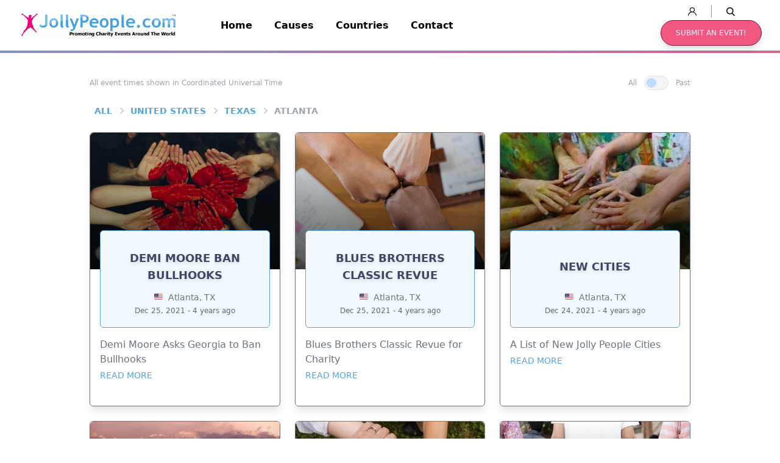

--- FILE ---
content_type: text/html; charset=UTF-8
request_url: https://jollypeople.com/a/us/tx/atlanta?hero=off
body_size: 18291
content:
<!DOCTYPE html>
<html lang="en-US">
<head>
  <meta charset="UTF-8">
  <meta name="viewport" content="width=device-width, initial-scale=1.0, maximum-scale=1.0">
  <link rel="profile" href="//gmpg.org/xfn/11">
  <meta name='robots' content='index, follow, max-image-preview:large, max-snippet:-1, max-video-preview:-1' />
<link rel="dns-prefetch" href="//fonts.googleapis.com">
<link rel="dns-prefetch" href="//s.w.org">

	<!-- This site is optimized with the Yoast SEO plugin v22.2 - https://yoast.com/wordpress/plugins/seo/ -->
	<title>Event Places - JollyPeople.Com</title>
	<link rel="canonical" href="https://jollypeople.com/a" />
	<meta property="og:locale" content="en_US" />
	<meta property="og:type" content="article" />
	<meta property="og:title" content="Event Places - JollyPeople.Com" />
	<meta property="og:url" content="https://jollypeople.com/a" />
	<meta property="og:site_name" content="JollyPeople.Com" />
	<meta name="twitter:card" content="summary_large_image" />
	<meta name="twitter:site" content="@atjollypeople" />
	<script type="application/ld+json" class="yoast-schema-graph">{"@context":"https://schema.org","@graph":[{"@type":"WebPage","@id":"https://jollypeople.com/a","url":"https://jollypeople.com/a","name":"Event Places - JollyPeople.Com","isPartOf":{"@id":"https://jollypeople.com/#website"},"datePublished":"2022-05-18T20:04:30+00:00","dateModified":"2022-05-18T20:04:30+00:00","breadcrumb":{"@id":"https://jollypeople.com/a#breadcrumb"},"inLanguage":"en-US","potentialAction":[{"@type":"ReadAction","target":["https://jollypeople.com/a"]}]},{"@type":"BreadcrumbList","@id":"https://jollypeople.com/a#breadcrumb","itemListElement":[{"@type":"ListItem","position":1,"name":"Home","item":"https://jollypeople.com/"},{"@type":"ListItem","position":2,"name":"Event Places"}]},{"@type":"WebSite","@id":"https://jollypeople.com/#website","url":"https://jollypeople.com/","name":"JollyPeople.Com","description":"","publisher":{"@id":"https://jollypeople.com/#organization"},"potentialAction":[{"@type":"SearchAction","target":{"@type":"EntryPoint","urlTemplate":"https://jollypeople.com/?s={search_term_string}"},"query-input":"required name=search_term_string"}],"inLanguage":"en-US"},{"@type":"Organization","@id":"https://jollypeople.com/#organization","name":"JollyPeople.Com","url":"https://jollypeople.com/","logo":{"@type":"ImageObject","inLanguage":"en-US","@id":"https://jollypeople.com/#/schema/logo/image/","url":"https://static.jollypeople.com/2022/06/cropped-cropped-logo.gif","contentUrl":"https://static.jollypeople.com/2022/06/cropped-cropped-logo.gif","width":465,"height":71,"caption":"JollyPeople.Com"},"image":{"@id":"https://jollypeople.com/#/schema/logo/image/"},"sameAs":["https://twitter.com/atjollypeople"]}]}</script>
	<!-- / Yoast SEO plugin. -->


<link rel='dns-prefetch' href='//cdnjs.cloudflare.com' />
<link rel='dns-prefetch' href='//fonts.googleapis.com' />
<link rel="alternate" type="application/rss+xml" title="JollyPeople.Com &raquo; Feed" href="https://jollypeople.com/feed" />
<link rel="alternate" type="application/rss+xml" title="JollyPeople.Com &raquo; Comments Feed" href="https://jollypeople.com/comments/feed" />
		<!-- This site uses the Google Analytics by MonsterInsights plugin v8.25.0 - Using Analytics tracking - https://www.monsterinsights.com/ -->
							<script src="//www.googletagmanager.com/gtag/js?id=G-93FG8RPYSN"  data-cfasync="false" data-wpfc-render="false" type="text/javascript" async></script>
			<script data-cfasync="false" data-wpfc-render="false" type="text/javascript">
				var mi_version = '8.25.0';
				var mi_track_user = true;
				var mi_no_track_reason = '';
								var MonsterInsightsDefaultLocations = {"page_location":"https:\/\/jollypeople.com\/a\/us\/tx\/atlanta\/?hero=off"};
				if ( typeof MonsterInsightsPrivacyGuardFilter === 'function' ) {
					var MonsterInsightsLocations = (typeof MonsterInsightsExcludeQuery === 'object') ? MonsterInsightsPrivacyGuardFilter( MonsterInsightsExcludeQuery ) : MonsterInsightsPrivacyGuardFilter( MonsterInsightsDefaultLocations );
				} else {
					var MonsterInsightsLocations = (typeof MonsterInsightsExcludeQuery === 'object') ? MonsterInsightsExcludeQuery : MonsterInsightsDefaultLocations;
				}

								var disableStrs = [
										'ga-disable-G-93FG8RPYSN',
									];

				/* Function to detect opted out users */
				function __gtagTrackerIsOptedOut() {
					for (var index = 0; index < disableStrs.length; index++) {
						if (document.cookie.indexOf(disableStrs[index] + '=true') > -1) {
							return true;
						}
					}

					return false;
				}

				/* Disable tracking if the opt-out cookie exists. */
				if (__gtagTrackerIsOptedOut()) {
					for (var index = 0; index < disableStrs.length; index++) {
						window[disableStrs[index]] = true;
					}
				}

				/* Opt-out function */
				function __gtagTrackerOptout() {
					for (var index = 0; index < disableStrs.length; index++) {
						document.cookie = disableStrs[index] + '=true; expires=Thu, 31 Dec 2099 23:59:59 UTC; path=/';
						window[disableStrs[index]] = true;
					}
				}

				if ('undefined' === typeof gaOptout) {
					function gaOptout() {
						__gtagTrackerOptout();
					}
				}
								window.dataLayer = window.dataLayer || [];

				window.MonsterInsightsDualTracker = {
					helpers: {},
					trackers: {},
				};
				if (mi_track_user) {
					function __gtagDataLayer() {
						dataLayer.push(arguments);
					}

					function __gtagTracker(type, name, parameters) {
						if (!parameters) {
							parameters = {};
						}

						if (parameters.send_to) {
							__gtagDataLayer.apply(null, arguments);
							return;
						}

						if (type === 'event') {
														parameters.send_to = monsterinsights_frontend.v4_id;
							var hookName = name;
							if (typeof parameters['event_category'] !== 'undefined') {
								hookName = parameters['event_category'] + ':' + name;
							}

							if (typeof MonsterInsightsDualTracker.trackers[hookName] !== 'undefined') {
								MonsterInsightsDualTracker.trackers[hookName](parameters);
							} else {
								__gtagDataLayer('event', name, parameters);
							}
							
						} else {
							__gtagDataLayer.apply(null, arguments);
						}
					}

					__gtagTracker('js', new Date());
					__gtagTracker('set', {
						'developer_id.dZGIzZG': true,
											});
					if ( MonsterInsightsLocations.page_location ) {
						__gtagTracker('set', MonsterInsightsLocations);
					}
										__gtagTracker('config', 'G-93FG8RPYSN', {"forceSSL":"true","link_attribution":"true"} );
															window.gtag = __gtagTracker;										(function () {
						/* https://developers.google.com/analytics/devguides/collection/analyticsjs/ */
						/* ga and __gaTracker compatibility shim. */
						var noopfn = function () {
							return null;
						};
						var newtracker = function () {
							return new Tracker();
						};
						var Tracker = function () {
							return null;
						};
						var p = Tracker.prototype;
						p.get = noopfn;
						p.set = noopfn;
						p.send = function () {
							var args = Array.prototype.slice.call(arguments);
							args.unshift('send');
							__gaTracker.apply(null, args);
						};
						var __gaTracker = function () {
							var len = arguments.length;
							if (len === 0) {
								return;
							}
							var f = arguments[len - 1];
							if (typeof f !== 'object' || f === null || typeof f.hitCallback !== 'function') {
								if ('send' === arguments[0]) {
									var hitConverted, hitObject = false, action;
									if ('event' === arguments[1]) {
										if ('undefined' !== typeof arguments[3]) {
											hitObject = {
												'eventAction': arguments[3],
												'eventCategory': arguments[2],
												'eventLabel': arguments[4],
												'value': arguments[5] ? arguments[5] : 1,
											}
										}
									}
									if ('pageview' === arguments[1]) {
										if ('undefined' !== typeof arguments[2]) {
											hitObject = {
												'eventAction': 'page_view',
												'page_path': arguments[2],
											}
										}
									}
									if (typeof arguments[2] === 'object') {
										hitObject = arguments[2];
									}
									if (typeof arguments[5] === 'object') {
										Object.assign(hitObject, arguments[5]);
									}
									if ('undefined' !== typeof arguments[1].hitType) {
										hitObject = arguments[1];
										if ('pageview' === hitObject.hitType) {
											hitObject.eventAction = 'page_view';
										}
									}
									if (hitObject) {
										action = 'timing' === arguments[1].hitType ? 'timing_complete' : hitObject.eventAction;
										hitConverted = mapArgs(hitObject);
										__gtagTracker('event', action, hitConverted);
									}
								}
								return;
							}

							function mapArgs(args) {
								var arg, hit = {};
								var gaMap = {
									'eventCategory': 'event_category',
									'eventAction': 'event_action',
									'eventLabel': 'event_label',
									'eventValue': 'event_value',
									'nonInteraction': 'non_interaction',
									'timingCategory': 'event_category',
									'timingVar': 'name',
									'timingValue': 'value',
									'timingLabel': 'event_label',
									'page': 'page_path',
									'location': 'page_location',
									'title': 'page_title',
									'referrer' : 'page_referrer',
								};
								for (arg in args) {
																		if (!(!args.hasOwnProperty(arg) || !gaMap.hasOwnProperty(arg))) {
										hit[gaMap[arg]] = args[arg];
									} else {
										hit[arg] = args[arg];
									}
								}
								return hit;
							}

							try {
								f.hitCallback();
							} catch (ex) {
							}
						};
						__gaTracker.create = newtracker;
						__gaTracker.getByName = newtracker;
						__gaTracker.getAll = function () {
							return [];
						};
						__gaTracker.remove = noopfn;
						__gaTracker.loaded = true;
						window['__gaTracker'] = __gaTracker;
					})();
									} else {
										console.log("");
					(function () {
						function __gtagTracker() {
							return null;
						}

						window['__gtagTracker'] = __gtagTracker;
						window['gtag'] = __gtagTracker;
					})();
									}
			</script>
				<!-- / Google Analytics by MonsterInsights -->
		<script type="text/javascript">
/* <![CDATA[ */
window._wpemojiSettings = {"baseUrl":"https:\/\/s.w.org\/images\/core\/emoji\/14.0.0\/72x72\/","ext":".png","svgUrl":"https:\/\/s.w.org\/images\/core\/emoji\/14.0.0\/svg\/","svgExt":".svg","source":{"concatemoji":"https:\/\/jollypeople.com\/wp-includes\/js\/wp-emoji-release.min.js?ver=6.4.3"}};
/*! This file is auto-generated */
!function(i,n){var o,s,e;function c(e){try{var t={supportTests:e,timestamp:(new Date).valueOf()};sessionStorage.setItem(o,JSON.stringify(t))}catch(e){}}function p(e,t,n){e.clearRect(0,0,e.canvas.width,e.canvas.height),e.fillText(t,0,0);var t=new Uint32Array(e.getImageData(0,0,e.canvas.width,e.canvas.height).data),r=(e.clearRect(0,0,e.canvas.width,e.canvas.height),e.fillText(n,0,0),new Uint32Array(e.getImageData(0,0,e.canvas.width,e.canvas.height).data));return t.every(function(e,t){return e===r[t]})}function u(e,t,n){switch(t){case"flag":return n(e,"\ud83c\udff3\ufe0f\u200d\u26a7\ufe0f","\ud83c\udff3\ufe0f\u200b\u26a7\ufe0f")?!1:!n(e,"\ud83c\uddfa\ud83c\uddf3","\ud83c\uddfa\u200b\ud83c\uddf3")&&!n(e,"\ud83c\udff4\udb40\udc67\udb40\udc62\udb40\udc65\udb40\udc6e\udb40\udc67\udb40\udc7f","\ud83c\udff4\u200b\udb40\udc67\u200b\udb40\udc62\u200b\udb40\udc65\u200b\udb40\udc6e\u200b\udb40\udc67\u200b\udb40\udc7f");case"emoji":return!n(e,"\ud83e\udef1\ud83c\udffb\u200d\ud83e\udef2\ud83c\udfff","\ud83e\udef1\ud83c\udffb\u200b\ud83e\udef2\ud83c\udfff")}return!1}function f(e,t,n){var r="undefined"!=typeof WorkerGlobalScope&&self instanceof WorkerGlobalScope?new OffscreenCanvas(300,150):i.createElement("canvas"),a=r.getContext("2d",{willReadFrequently:!0}),o=(a.textBaseline="top",a.font="600 32px Arial",{});return e.forEach(function(e){o[e]=t(a,e,n)}),o}function t(e){var t=i.createElement("script");t.src=e,t.defer=!0,i.head.appendChild(t)}"undefined"!=typeof Promise&&(o="wpEmojiSettingsSupports",s=["flag","emoji"],n.supports={everything:!0,everythingExceptFlag:!0},e=new Promise(function(e){i.addEventListener("DOMContentLoaded",e,{once:!0})}),new Promise(function(t){var n=function(){try{var e=JSON.parse(sessionStorage.getItem(o));if("object"==typeof e&&"number"==typeof e.timestamp&&(new Date).valueOf()<e.timestamp+604800&&"object"==typeof e.supportTests)return e.supportTests}catch(e){}return null}();if(!n){if("undefined"!=typeof Worker&&"undefined"!=typeof OffscreenCanvas&&"undefined"!=typeof URL&&URL.createObjectURL&&"undefined"!=typeof Blob)try{var e="postMessage("+f.toString()+"("+[JSON.stringify(s),u.toString(),p.toString()].join(",")+"));",r=new Blob([e],{type:"text/javascript"}),a=new Worker(URL.createObjectURL(r),{name:"wpTestEmojiSupports"});return void(a.onmessage=function(e){c(n=e.data),a.terminate(),t(n)})}catch(e){}c(n=f(s,u,p))}t(n)}).then(function(e){for(var t in e)n.supports[t]=e[t],n.supports.everything=n.supports.everything&&n.supports[t],"flag"!==t&&(n.supports.everythingExceptFlag=n.supports.everythingExceptFlag&&n.supports[t]);n.supports.everythingExceptFlag=n.supports.everythingExceptFlag&&!n.supports.flag,n.DOMReady=!1,n.readyCallback=function(){n.DOMReady=!0}}).then(function(){return e}).then(function(){var e;n.supports.everything||(n.readyCallback(),(e=n.source||{}).concatemoji?t(e.concatemoji):e.wpemoji&&e.twemoji&&(t(e.twemoji),t(e.wpemoji)))}))}((window,document),window._wpemojiSettings);
/* ]]> */
</script>
<style id='wp-emoji-styles-inline-css' type='text/css'>

	img.wp-smiley, img.emoji {
		display: inline !important;
		border: none !important;
		box-shadow: none !important;
		height: 1em !important;
		width: 1em !important;
		margin: 0 0.07em !important;
		vertical-align: -0.1em !important;
		background: none !important;
		padding: 0 !important;
	}
</style>
<link rel='stylesheet' id='wp-block-library-css' href='https://jollypeople.com/wp-includes/css/dist/block-library/style.min.css?ver=0234d0a7685aefa6fd06041fbd602928' type='text/css' media='all' />
<style id='wp-block-library-theme-inline-css' type='text/css'>
.wp-block-audio figcaption{color:#555;font-size:13px;text-align:center}.is-dark-theme .wp-block-audio figcaption{color:hsla(0,0%,100%,.65)}.wp-block-audio{margin:0 0 1em}.wp-block-code{border:1px solid #ccc;border-radius:4px;font-family:Menlo,Consolas,monaco,monospace;padding:.8em 1em}.wp-block-embed figcaption{color:#555;font-size:13px;text-align:center}.is-dark-theme .wp-block-embed figcaption{color:hsla(0,0%,100%,.65)}.wp-block-embed{margin:0 0 1em}.blocks-gallery-caption{color:#555;font-size:13px;text-align:center}.is-dark-theme .blocks-gallery-caption{color:hsla(0,0%,100%,.65)}.wp-block-image figcaption{color:#555;font-size:13px;text-align:center}.is-dark-theme .wp-block-image figcaption{color:hsla(0,0%,100%,.65)}.wp-block-image{margin:0 0 1em}.wp-block-pullquote{border-bottom:4px solid;border-top:4px solid;color:currentColor;margin-bottom:1.75em}.wp-block-pullquote cite,.wp-block-pullquote footer,.wp-block-pullquote__citation{color:currentColor;font-size:.8125em;font-style:normal;text-transform:uppercase}.wp-block-quote{border-left:.25em solid;margin:0 0 1.75em;padding-left:1em}.wp-block-quote cite,.wp-block-quote footer{color:currentColor;font-size:.8125em;font-style:normal;position:relative}.wp-block-quote.has-text-align-right{border-left:none;border-right:.25em solid;padding-left:0;padding-right:1em}.wp-block-quote.has-text-align-center{border:none;padding-left:0}.wp-block-quote.is-large,.wp-block-quote.is-style-large,.wp-block-quote.is-style-plain{border:none}.wp-block-search .wp-block-search__label{font-weight:700}.wp-block-search__button{border:1px solid #ccc;padding:.375em .625em}:where(.wp-block-group.has-background){padding:1.25em 2.375em}.wp-block-separator.has-css-opacity{opacity:.4}.wp-block-separator{border:none;border-bottom:2px solid;margin-left:auto;margin-right:auto}.wp-block-separator.has-alpha-channel-opacity{opacity:1}.wp-block-separator:not(.is-style-wide):not(.is-style-dots){width:100px}.wp-block-separator.has-background:not(.is-style-dots){border-bottom:none;height:1px}.wp-block-separator.has-background:not(.is-style-wide):not(.is-style-dots){height:2px}.wp-block-table{margin:0 0 1em}.wp-block-table td,.wp-block-table th{word-break:normal}.wp-block-table figcaption{color:#555;font-size:13px;text-align:center}.is-dark-theme .wp-block-table figcaption{color:hsla(0,0%,100%,.65)}.wp-block-video figcaption{color:#555;font-size:13px;text-align:center}.is-dark-theme .wp-block-video figcaption{color:hsla(0,0%,100%,.65)}.wp-block-video{margin:0 0 1em}.wp-block-template-part.has-background{margin-bottom:0;margin-top:0;padding:1.25em 2.375em}
</style>
<link rel='stylesheet' id='humani-gutenberg-blocks-css' href='https://jollypeople.com/wp-content/themes/humani/assets/css/base/gutenberg-blocks.css?ver=309709325cbd19ab83ed5ecbb9e1854c' type='text/css' media='all' />
<link rel='stylesheet' id='fontawesome-free-css' href='https://jollypeople.com/wp-content/plugins/getwid/vendors/fontawesome-free/css/all.min.css?ver=0c485c14d2ce75fb9a03ba7cf22bc58c' type='text/css' media='all' />
<link rel='stylesheet' id='slick-css' href='https://jollypeople.com/wp-content/plugins/getwid/vendors/slick/slick/slick.min.css?ver=5fdf333ea0de9629686451003fdf02a5' type='text/css' media='all' />
<link rel='stylesheet' id='slick-theme-css' href='https://jollypeople.com/wp-content/plugins/getwid/vendors/slick/slick/slick-theme.min.css?ver=3d2cb160f9d07cad3d290ecd0850504a' type='text/css' media='all' />
<link rel='stylesheet' id='fancybox-css' href='https://jollypeople.com/wp-content/plugins/getwid/vendors/fancybox/jquery.fancybox.min.css?ver=a2d42584292f64c5827e8b67b1b38726' type='text/css' media='all' />
<link rel='stylesheet' id='getwid-blocks-css' href='https://jollypeople.com/wp-content/plugins/getwid/assets/css/blocks.style.css?ver=ffb9ec59e19010ae4fdb14bb2bc84ef3' type='text/css' media='all' />
<style id='getwid-blocks-inline-css' type='text/css'>
.wp-block-getwid-section .wp-block-getwid-section__wrapper .wp-block-getwid-section__inner-wrapper{max-width: 980px;}
</style>
<style id='classic-theme-styles-inline-css' type='text/css'>
/*! This file is auto-generated */
.wp-block-button__link{color:#fff;background-color:#32373c;border-radius:9999px;box-shadow:none;text-decoration:none;padding:calc(.667em + 2px) calc(1.333em + 2px);font-size:1.125em}.wp-block-file__button{background:#32373c;color:#fff;text-decoration:none}
</style>
<style id='global-styles-inline-css' type='text/css'>
body{--wp--preset--color--black: #000000;--wp--preset--color--cyan-bluish-gray: #abb8c3;--wp--preset--color--white: #ffffff;--wp--preset--color--pale-pink: #f78da7;--wp--preset--color--vivid-red: #cf2e2e;--wp--preset--color--luminous-vivid-orange: #ff6900;--wp--preset--color--luminous-vivid-amber: #fcb900;--wp--preset--color--light-green-cyan: #7bdcb5;--wp--preset--color--vivid-green-cyan: #00d084;--wp--preset--color--pale-cyan-blue: #8ed1fc;--wp--preset--color--vivid-cyan-blue: #0693e3;--wp--preset--color--vivid-purple: #9b51e0;--wp--preset--gradient--vivid-cyan-blue-to-vivid-purple: linear-gradient(135deg,rgba(6,147,227,1) 0%,rgb(155,81,224) 100%);--wp--preset--gradient--light-green-cyan-to-vivid-green-cyan: linear-gradient(135deg,rgb(122,220,180) 0%,rgb(0,208,130) 100%);--wp--preset--gradient--luminous-vivid-amber-to-luminous-vivid-orange: linear-gradient(135deg,rgba(252,185,0,1) 0%,rgba(255,105,0,1) 100%);--wp--preset--gradient--luminous-vivid-orange-to-vivid-red: linear-gradient(135deg,rgba(255,105,0,1) 0%,rgb(207,46,46) 100%);--wp--preset--gradient--very-light-gray-to-cyan-bluish-gray: linear-gradient(135deg,rgb(238,238,238) 0%,rgb(169,184,195) 100%);--wp--preset--gradient--cool-to-warm-spectrum: linear-gradient(135deg,rgb(74,234,220) 0%,rgb(151,120,209) 20%,rgb(207,42,186) 40%,rgb(238,44,130) 60%,rgb(251,105,98) 80%,rgb(254,248,76) 100%);--wp--preset--gradient--blush-light-purple: linear-gradient(135deg,rgb(255,206,236) 0%,rgb(152,150,240) 100%);--wp--preset--gradient--blush-bordeaux: linear-gradient(135deg,rgb(254,205,165) 0%,rgb(254,45,45) 50%,rgb(107,0,62) 100%);--wp--preset--gradient--luminous-dusk: linear-gradient(135deg,rgb(255,203,112) 0%,rgb(199,81,192) 50%,rgb(65,88,208) 100%);--wp--preset--gradient--pale-ocean: linear-gradient(135deg,rgb(255,245,203) 0%,rgb(182,227,212) 50%,rgb(51,167,181) 100%);--wp--preset--gradient--electric-grass: linear-gradient(135deg,rgb(202,248,128) 0%,rgb(113,206,126) 100%);--wp--preset--gradient--midnight: linear-gradient(135deg,rgb(2,3,129) 0%,rgb(40,116,252) 100%);--wp--preset--font-size--small: 14px;--wp--preset--font-size--medium: 23px;--wp--preset--font-size--large: 26px;--wp--preset--font-size--x-large: 42px;--wp--preset--font-size--normal: 16px;--wp--preset--font-size--huge: 37px;--wp--preset--spacing--20: 0.44rem;--wp--preset--spacing--30: 0.67rem;--wp--preset--spacing--40: 1rem;--wp--preset--spacing--50: 1.5rem;--wp--preset--spacing--60: 2.25rem;--wp--preset--spacing--70: 3.38rem;--wp--preset--spacing--80: 5.06rem;--wp--preset--shadow--natural: 6px 6px 9px rgba(0, 0, 0, 0.2);--wp--preset--shadow--deep: 12px 12px 50px rgba(0, 0, 0, 0.4);--wp--preset--shadow--sharp: 6px 6px 0px rgba(0, 0, 0, 0.2);--wp--preset--shadow--outlined: 6px 6px 0px -3px rgba(255, 255, 255, 1), 6px 6px rgba(0, 0, 0, 1);--wp--preset--shadow--crisp: 6px 6px 0px rgba(0, 0, 0, 1);}:where(.is-layout-flex){gap: 0.5em;}:where(.is-layout-grid){gap: 0.5em;}body .is-layout-flow > .alignleft{float: left;margin-inline-start: 0;margin-inline-end: 2em;}body .is-layout-flow > .alignright{float: right;margin-inline-start: 2em;margin-inline-end: 0;}body .is-layout-flow > .aligncenter{margin-left: auto !important;margin-right: auto !important;}body .is-layout-constrained > .alignleft{float: left;margin-inline-start: 0;margin-inline-end: 2em;}body .is-layout-constrained > .alignright{float: right;margin-inline-start: 2em;margin-inline-end: 0;}body .is-layout-constrained > .aligncenter{margin-left: auto !important;margin-right: auto !important;}body .is-layout-constrained > :where(:not(.alignleft):not(.alignright):not(.alignfull)){max-width: var(--wp--style--global--content-size);margin-left: auto !important;margin-right: auto !important;}body .is-layout-constrained > .alignwide{max-width: var(--wp--style--global--wide-size);}body .is-layout-flex{display: flex;}body .is-layout-flex{flex-wrap: wrap;align-items: center;}body .is-layout-flex > *{margin: 0;}body .is-layout-grid{display: grid;}body .is-layout-grid > *{margin: 0;}:where(.wp-block-columns.is-layout-flex){gap: 2em;}:where(.wp-block-columns.is-layout-grid){gap: 2em;}:where(.wp-block-post-template.is-layout-flex){gap: 1.25em;}:where(.wp-block-post-template.is-layout-grid){gap: 1.25em;}.has-black-color{color: var(--wp--preset--color--black) !important;}.has-cyan-bluish-gray-color{color: var(--wp--preset--color--cyan-bluish-gray) !important;}.has-white-color{color: var(--wp--preset--color--white) !important;}.has-pale-pink-color{color: var(--wp--preset--color--pale-pink) !important;}.has-vivid-red-color{color: var(--wp--preset--color--vivid-red) !important;}.has-luminous-vivid-orange-color{color: var(--wp--preset--color--luminous-vivid-orange) !important;}.has-luminous-vivid-amber-color{color: var(--wp--preset--color--luminous-vivid-amber) !important;}.has-light-green-cyan-color{color: var(--wp--preset--color--light-green-cyan) !important;}.has-vivid-green-cyan-color{color: var(--wp--preset--color--vivid-green-cyan) !important;}.has-pale-cyan-blue-color{color: var(--wp--preset--color--pale-cyan-blue) !important;}.has-vivid-cyan-blue-color{color: var(--wp--preset--color--vivid-cyan-blue) !important;}.has-vivid-purple-color{color: var(--wp--preset--color--vivid-purple) !important;}.has-black-background-color{background-color: var(--wp--preset--color--black) !important;}.has-cyan-bluish-gray-background-color{background-color: var(--wp--preset--color--cyan-bluish-gray) !important;}.has-white-background-color{background-color: var(--wp--preset--color--white) !important;}.has-pale-pink-background-color{background-color: var(--wp--preset--color--pale-pink) !important;}.has-vivid-red-background-color{background-color: var(--wp--preset--color--vivid-red) !important;}.has-luminous-vivid-orange-background-color{background-color: var(--wp--preset--color--luminous-vivid-orange) !important;}.has-luminous-vivid-amber-background-color{background-color: var(--wp--preset--color--luminous-vivid-amber) !important;}.has-light-green-cyan-background-color{background-color: var(--wp--preset--color--light-green-cyan) !important;}.has-vivid-green-cyan-background-color{background-color: var(--wp--preset--color--vivid-green-cyan) !important;}.has-pale-cyan-blue-background-color{background-color: var(--wp--preset--color--pale-cyan-blue) !important;}.has-vivid-cyan-blue-background-color{background-color: var(--wp--preset--color--vivid-cyan-blue) !important;}.has-vivid-purple-background-color{background-color: var(--wp--preset--color--vivid-purple) !important;}.has-black-border-color{border-color: var(--wp--preset--color--black) !important;}.has-cyan-bluish-gray-border-color{border-color: var(--wp--preset--color--cyan-bluish-gray) !important;}.has-white-border-color{border-color: var(--wp--preset--color--white) !important;}.has-pale-pink-border-color{border-color: var(--wp--preset--color--pale-pink) !important;}.has-vivid-red-border-color{border-color: var(--wp--preset--color--vivid-red) !important;}.has-luminous-vivid-orange-border-color{border-color: var(--wp--preset--color--luminous-vivid-orange) !important;}.has-luminous-vivid-amber-border-color{border-color: var(--wp--preset--color--luminous-vivid-amber) !important;}.has-light-green-cyan-border-color{border-color: var(--wp--preset--color--light-green-cyan) !important;}.has-vivid-green-cyan-border-color{border-color: var(--wp--preset--color--vivid-green-cyan) !important;}.has-pale-cyan-blue-border-color{border-color: var(--wp--preset--color--pale-cyan-blue) !important;}.has-vivid-cyan-blue-border-color{border-color: var(--wp--preset--color--vivid-cyan-blue) !important;}.has-vivid-purple-border-color{border-color: var(--wp--preset--color--vivid-purple) !important;}.has-vivid-cyan-blue-to-vivid-purple-gradient-background{background: var(--wp--preset--gradient--vivid-cyan-blue-to-vivid-purple) !important;}.has-light-green-cyan-to-vivid-green-cyan-gradient-background{background: var(--wp--preset--gradient--light-green-cyan-to-vivid-green-cyan) !important;}.has-luminous-vivid-amber-to-luminous-vivid-orange-gradient-background{background: var(--wp--preset--gradient--luminous-vivid-amber-to-luminous-vivid-orange) !important;}.has-luminous-vivid-orange-to-vivid-red-gradient-background{background: var(--wp--preset--gradient--luminous-vivid-orange-to-vivid-red) !important;}.has-very-light-gray-to-cyan-bluish-gray-gradient-background{background: var(--wp--preset--gradient--very-light-gray-to-cyan-bluish-gray) !important;}.has-cool-to-warm-spectrum-gradient-background{background: var(--wp--preset--gradient--cool-to-warm-spectrum) !important;}.has-blush-light-purple-gradient-background{background: var(--wp--preset--gradient--blush-light-purple) !important;}.has-blush-bordeaux-gradient-background{background: var(--wp--preset--gradient--blush-bordeaux) !important;}.has-luminous-dusk-gradient-background{background: var(--wp--preset--gradient--luminous-dusk) !important;}.has-pale-ocean-gradient-background{background: var(--wp--preset--gradient--pale-ocean) !important;}.has-electric-grass-gradient-background{background: var(--wp--preset--gradient--electric-grass) !important;}.has-midnight-gradient-background{background: var(--wp--preset--gradient--midnight) !important;}.has-small-font-size{font-size: var(--wp--preset--font-size--small) !important;}.has-medium-font-size{font-size: var(--wp--preset--font-size--medium) !important;}.has-large-font-size{font-size: var(--wp--preset--font-size--large) !important;}.has-x-large-font-size{font-size: var(--wp--preset--font-size--x-large) !important;}
.wp-block-navigation a:where(:not(.wp-element-button)){color: inherit;}
:where(.wp-block-post-template.is-layout-flex){gap: 1.25em;}:where(.wp-block-post-template.is-layout-grid){gap: 1.25em;}
:where(.wp-block-columns.is-layout-flex){gap: 2em;}:where(.wp-block-columns.is-layout-grid){gap: 2em;}
.wp-block-pullquote{font-size: 1.5em;line-height: 1.6;}
</style>
<link rel='stylesheet' id='rs-plugin-settings-css' href='https://jollypeople.com/wp-content/plugins/revslider/public/assets/css/rs6.css?ver=614e7805d92c4702107d8a472080102d' type='text/css' media='all' />
<style id='rs-plugin-settings-inline-css' type='text/css'>
#rs-demo-id {}
</style>
<link rel='stylesheet' id='humani-style-css' href='https://jollypeople.com/wp-content/themes/humani/style.css?ver=a1b8658bcb7dc5c392d7a38fd0de0c78' type='text/css' media='all' />
<link rel='stylesheet' id='humani-fonts-css' href='//fonts.googleapis.com/css?family=Josefin+Sans:400,400i,600,700&#038;subset=latin%2Clatin-ext&#038;display=swap' type='text/css' media='all' />
<link rel='stylesheet' id='heateor_sss_frontend_css-css' href='https://jollypeople.com/wp-content/plugins/sassy-social-share/public/css/sassy-social-share-public.css?ver=1b97775b3c1464101d0b61fd525778be' type='text/css' media='all' />
<style id='heateor_sss_frontend_css-inline-css' type='text/css'>
.heateor_sss_button_instagram span.heateor_sss_svg,a.heateor_sss_instagram span.heateor_sss_svg{background:radial-gradient(circle at 30% 107%,#fdf497 0,#fdf497 5%,#fd5949 45%,#d6249f 60%,#285aeb 90%)}.heateor_sss_horizontal_sharing .heateor_sss_svg,.heateor_sss_standard_follow_icons_container .heateor_sss_svg{color:#fff;border-width:0px;border-style:solid;border-color:transparent}.heateor_sss_horizontal_sharing .heateorSssTCBackground{color:#666}.heateor_sss_horizontal_sharing span.heateor_sss_svg:hover,.heateor_sss_standard_follow_icons_container span.heateor_sss_svg:hover{border-color:transparent;}.heateor_sss_vertical_sharing span.heateor_sss_svg,.heateor_sss_floating_follow_icons_container span.heateor_sss_svg{color:#fff;border-width:0px;border-style:solid;border-color:transparent;}.heateor_sss_vertical_sharing .heateorSssTCBackground{color:#666;}.heateor_sss_vertical_sharing span.heateor_sss_svg:hover,.heateor_sss_floating_follow_icons_container span.heateor_sss_svg:hover{border-color:transparent;}@media screen and (max-width:783px) {.heateor_sss_vertical_sharing{display:none!important}}
</style>
<link rel='stylesheet' id='searchwp-forms-css' href='https://jollypeople.com/wp-content/plugins/searchwp/assets/css/frontend/search-forms.css?ver=2ad41791f051080014fa54b422ce8e9b' type='text/css' media='all' />
<link rel='stylesheet' id='jollypress-css' href='https://jollypeople.com/wp-content/themes/jollypress/style.css?ver=a5477b25a260ebdb8dd440696db4f90c' type='text/css' media='all' />
<link rel='stylesheet' id='jollypress-theme-css' href='https://jollypeople.com/wp-content/themes/jollypress/css/theme.css?ver=518a62bf0d4b9d198e843dd64e5e6a7e' type='text/css' media='all' />
<script type="text/javascript" src="https://jollypeople.com/wp-content/plugins/google-analytics-for-wordpress/assets/js/frontend-gtag.min.js?ver=9593c634b81c031342cbe0fa03903d47" id="monsterinsights-frontend-script-js"></script>
<script data-cfasync="false" data-wpfc-render="false" type="text/javascript" id='monsterinsights-frontend-script-js-extra'>/* <![CDATA[ */
var monsterinsights_frontend = {"js_events_tracking":"true","download_extensions":"doc,pdf,ppt,zip,xls,docx,pptx,xlsx","inbound_paths":"[{\"path\":\"\\\/go\\\/\",\"label\":\"affiliate\"},{\"path\":\"\\\/recommend\\\/\",\"label\":\"affiliate\"}]","home_url":"https:\/\/jollypeople.com","hash_tracking":"false","v4_id":"G-93FG8RPYSN"};/* ]]> */
</script>
<script type="text/javascript" src="https://jollypeople.com/wp-includes/js/jquery/jquery.min.js?ver=826eb77e86b02ab7724fe3d0141ff87c" id="jquery-core-js"></script>
<script type="text/javascript" src="https://jollypeople.com/wp-includes/js/jquery/jquery-migrate.min.js?ver=9ffeb32e2d9efbf8f70caabded242267" id="jquery-migrate-js"></script>
<script type="text/javascript" src="https://jollypeople.com/wp-content/plugins/revslider/public/assets/js/rbtools.min.js?ver=04f0a5790668162c9241bfd598d6400c" id="tp-tools-js"></script>
<script type="text/javascript" src="https://jollypeople.com/wp-content/plugins/revslider/public/assets/js/rs6.min.js?ver=3fb3e6ddca8e7e7e2c17e90d3dd13c76" id="revmin-js"></script>
<link rel="https://api.w.org/" href="https://jollypeople.com/wp-json/" /><link rel="alternate" type="application/json" href="https://jollypeople.com/wp-json/wp/v2/pages/71521" /><link rel="EditURI" type="application/rsd+xml" title="RSD" href="https://jollypeople.com/xmlrpc.php?rsd" />
<meta name="generator" content="WordPress 6.4.3" />
<link rel='shortlink' href='https://jollypeople.com/?p=71521' />
<link rel="alternate" type="application/json+oembed" href="https://jollypeople.com/wp-json/oembed/1.0/embed?url=https%3A%2F%2Fjollypeople.com%2Fa" />
<link rel="alternate" type="text/xml+oembed" href="https://jollypeople.com/wp-json/oembed/1.0/embed?url=https%3A%2F%2Fjollypeople.com%2Fa&#038;format=xml" />
<meta name="generator" content="Powered by Slider Revolution 6.4.11 - responsive, Mobile-Friendly Slider Plugin for WordPress with comfortable drag and drop interface." />
<style id="uagb-style-frontend-71521">.uag-blocks-common-selector{z-index:var(--z-index-desktop) !important}@media (max-width: 976px){.uag-blocks-common-selector{z-index:var(--z-index-tablet) !important}}@media (max-width: 767px){.uag-blocks-common-selector{z-index:var(--z-index-mobile) !important}}
</style><script type="text/javascript">function setREVStartSize(e){
			//window.requestAnimationFrame(function() {				 
				window.RSIW = window.RSIW===undefined ? window.innerWidth : window.RSIW;	
				window.RSIH = window.RSIH===undefined ? window.innerHeight : window.RSIH;	
				try {								
					var pw = document.getElementById(e.c).parentNode.offsetWidth,
						newh;
					pw = pw===0 || isNaN(pw) ? window.RSIW : pw;
					e.tabw = e.tabw===undefined ? 0 : parseInt(e.tabw);
					e.thumbw = e.thumbw===undefined ? 0 : parseInt(e.thumbw);
					e.tabh = e.tabh===undefined ? 0 : parseInt(e.tabh);
					e.thumbh = e.thumbh===undefined ? 0 : parseInt(e.thumbh);
					e.tabhide = e.tabhide===undefined ? 0 : parseInt(e.tabhide);
					e.thumbhide = e.thumbhide===undefined ? 0 : parseInt(e.thumbhide);
					e.mh = e.mh===undefined || e.mh=="" || e.mh==="auto" ? 0 : parseInt(e.mh,0);		
					if(e.layout==="fullscreen" || e.l==="fullscreen") 						
						newh = Math.max(e.mh,window.RSIH);					
					else{					
						e.gw = Array.isArray(e.gw) ? e.gw : [e.gw];
						for (var i in e.rl) if (e.gw[i]===undefined || e.gw[i]===0) e.gw[i] = e.gw[i-1];					
						e.gh = e.el===undefined || e.el==="" || (Array.isArray(e.el) && e.el.length==0)? e.gh : e.el;
						e.gh = Array.isArray(e.gh) ? e.gh : [e.gh];
						for (var i in e.rl) if (e.gh[i]===undefined || e.gh[i]===0) e.gh[i] = e.gh[i-1];
											
						var nl = new Array(e.rl.length),
							ix = 0,						
							sl;					
						e.tabw = e.tabhide>=pw ? 0 : e.tabw;
						e.thumbw = e.thumbhide>=pw ? 0 : e.thumbw;
						e.tabh = e.tabhide>=pw ? 0 : e.tabh;
						e.thumbh = e.thumbhide>=pw ? 0 : e.thumbh;					
						for (var i in e.rl) nl[i] = e.rl[i]<window.RSIW ? 0 : e.rl[i];
						sl = nl[0];									
						for (var i in nl) if (sl>nl[i] && nl[i]>0) { sl = nl[i]; ix=i;}															
						var m = pw>(e.gw[ix]+e.tabw+e.thumbw) ? 1 : (pw-(e.tabw+e.thumbw)) / (e.gw[ix]);					
						newh =  (e.gh[ix] * m) + (e.tabh + e.thumbh);
					}				
					if(window.rs_init_css===undefined) window.rs_init_css = document.head.appendChild(document.createElement("style"));					
					document.getElementById(e.c).height = newh+"px";
					window.rs_init_css.innerHTML += "#"+e.c+"_wrapper { height: "+newh+"px }";				
				} catch(e){
					console.log("Failure at Presize of Slider:" + e)
				}					   
			//});
		  };</script>
  <link rel="stylesheet" href="https://maxst.icons8.com/vue-static/landings/line-awesome/line-awesome/1.3.0/css/line-awesome.min.css">
  
    
  <style>
    body .hero-section{display: none;}
  </style>
    
</head>
<body class="page-template-default page page-id-71521 wp-custom-logo wp-embed-responsive jollypress  chrome humani-theme no-wc-breadcrumb">

<div id="page" class="hfeed site">
  <header id="masthead" class="site-header header-1" role="banner">
    <div class="header-container">
        <div class="container header-main">
            <div class="header-left">
                        <div class="site-branding">
            <a href="https://jollypeople.com/" class="custom-logo-link" rel="home"><img width="465" height="71" src="https://static.jollypeople.com/2022/06/cropped-cropped-logo.gif" class="custom-logo" alt="JollyPeople.Com" decoding="async" /></a>        <div class="site-branding-text">
                            <p class="site-title"><a href="https://jollypeople.com/"
                                         rel="home">JollyPeople.Com</a></p>
            
                    </div><!-- .site-branding-text -->
                </div>
                                    <a href="#" class="menu-mobile-nav-button">
				<span
                        class="toggle-text screen-reader-text">Menu</span>
                <i class="humani-icon-bars"></i>
            </a>
                        </div>
            <div class="header-center">
                        <nav class="main-navigation" role="navigation"
             aria-label="Primary Navigation">
            <div class="primary-navigation"><ul id="menu-main-menu" class="menu"><li id="menu-item-71529" class="menu-item menu-item-type-post_type menu-item-object-page menu-item-home menu-item-71529"><a href="https://jollypeople.com/">Home</a></li>
<li id="menu-item-71530" class="menu-item menu-item-type-post_type menu-item-object-page menu-item-71530"><a href="https://jollypeople.com/causes">Causes</a></li>
<li id="menu-item-71531" class="menu-item menu-item-type-post_type menu-item-object-page menu-item-71531"><a href="https://jollypeople.com/countries">Countries</a></li>
<li id="menu-item-12592" class="menu-item menu-item-type-post_type menu-item-object-page menu-item-12592"><a href="https://jollypeople.com/contact-us">Contact</a></li>
</ul></div>        </nav>
                    </div>
            <div class="flex flex-col header-right desktop-hide-down">
                <div class="elementor-header-group-wrapper">
                    <div class="header-group-action">
                              <div class="site-header-account">
        <a href="https://jollypeople.com/wp-login.php">
          <i class="humani-icon-user-2"></i>
        </a>
        <div class="account-dropdown">

        </div>
      </div>
              <div class="site-header-search">
            <a href="#" class="button-search-popup"><i class="humani-icon-search"></i></a>
        </div>
                            </div>
                </div>
                <div class="relative flex items-center w-full jp-action">
                    <a href="/submit-event/" class="px-6 py-3 text-xs text-white uppercase transition duration-300 ease-in-out border border-pink-900 rounded-full shadow-lg bg-pink-jolly hover:bg-pink-300 hover:border-gray-400">Submit An Event!</a>
                </div>
            </div>
        </div>
    </div>
</header><!-- #masthead -->
    <div id="content" class="site-content" tabindex="-1">
        <div class="container max-w-none">
            <div class="flex flex-col">
                <div class="relative w-full p-0 mx-auto secondary home-content">
                    <div class="block w-full py-0 below">
                        
<div class="wp-block-getwid-section hero-section alignwide getwid-section-content-full-width" style="margin-top:0px"><div class="wp-block-getwid-section__wrapper getwid-padding-top-none getwid-padding-bottom-none getwid-padding-left-none getwid-padding-right-none getwid-justify-content-flex-end" style="min-height:90vh"><div class="wp-block-getwid-section__inner-wrapper"><div class="wp-block-getwid-section__background-holder"><div class="wp-block-getwid-section__background" style="background-image:url('/wp-content/themes/jollypress/static/images/pages/homepage/hero-ladder-garden.jpg');background-position:center center;background-repeat:no-repeat;background-attachment:scroll"><div class="wp-block-getwid-section__background-image-wrapper"><img decoding="async" class="wp-block-getwid-section__background-image" src="/wp-content/themes/jollypress/static/images/pages/homepage/hero-ladder-garden.jpg" alt=""/></div></div><div class="wp-block-getwid-section__foreground" style="opacity:0.4;background-color:#000000;mix-blend-mode:normal"></div></div><div class="wp-block-getwid-section__content"><div class="wp-block-getwid-section__inner-content">
<div class="wp-block-getwid-advanced-heading has-custom-font-size" style="font-size:1.5em;margin-bottom:0.75px;margin-top:0px"><span class="wp-block-getwid-advanced-heading__content has-text-color" style="text-align:right;font-weight:normal;text-transform:none;line-height:1px;color:#ffffff">Be the change</span></div>



<div class="wp-block-getwid-advanced-heading alignwide alignwide has-custom-font-size" style="font-size:3em;margin-bottom:30px;margin-top:10px"><h2 class="wp-block-getwid-advanced-heading__content has-text-color" style="text-align:right;color:#ffffff"><strong>Find Charity Events Near You On JollyPeople</strong></h2></div>



<div class="wp-block-buttons alignwide is-horizontal is-content-justification-right is-layout-flex wp-container-core-buttons-layout-1 wp-block-buttons-is-layout-flex">
<div class="wp-block-button has-custom-font-size is-style-outline uppercase text-white text-xl has-normal-font-size"><a class="wp-block-button__link has-white-color has-text-color" href="#events">Learn More <i class="las la-download ml-4"></i></a></div>
</div>
</div></div></div></div></div>



<div class="wp-block-group block w-full max-w-none is-layout-flow wp-block-group-is-layout-flow"><div class="wp-block-group__inner-container">
<div id="events" class="wp-block-group p-6 pb-12 w-full mx-auto is-layout-flow wp-block-group-is-layout-flow"><div class="wp-block-group__inner-container"><div class="events-grid relative w-full lg:w-4/5 2xl:w-8/12 mx-auto grid grid-cols-1 md:grid-cols-2 lg:grid-cols-3 gap-6 my-4 2xl:max-w-6xl">
    <div class="flex flex-col md:flex-row md:justify-between gap-0 col-span-1 md:col-span-2 lg:col-span-3">
        <div id="tzAlert" class="items-center flex-shrink block float-right mb-2 text-xs text-right text-gray-400 md:flex md:float-none md:mb-0">
            <span></span>
        </div>
        <div class="flex items-center justify-end flex-shrink md:float-none toggle">
            <label for="all-toggler" class="flex items-center cursor-pointer">
                <!-- label -->
                <div class="mr-3 text-xs text-gray-400">
                    All
                </div>
                <!-- toggle -->
                <div class="relative">
                    <!-- input -->
                    <input type="checkbox" id="all-toggler" class="sr-only">
                    <!-- line -->
                    <div class="box"></div>
                    <!-- dot -->
                    <div class="dot"></div>
                </div>
                <!-- label -->
                <div class="ml-3 text-xs text-gray-400">
                    Past
                </div>
            </label>

        </div>
    </div>
            <div class="block col-span-1 md:col-span-2 lg:col-span-3 px-2">
            <a href="https://jollypeople.com" class="font-semibold uppercase cursor-pointer text-blue-jolly hover:text-blue-300">ALL</a><i class="mx-2 text-gray-400 fill-current las la-angle-right"></i><a href="https://jollypeople.com/a/us?hero=off" class="font-semibold uppercase cursor-pointer text-blue-jolly hover:text-blue-300">United States</a><i class="mx-2 text-gray-400 fill-current las la-angle-right"></i><a href="https://jollypeople.com/a/us/tx?hero=off" class="font-semibold uppercase cursor-pointer text-blue-jolly hover:text-blue-300">Texas</a><i class="mx-2 text-gray-400 fill-current las la-angle-right"></i><span class="font-semibold text-gray-400 uppercase">Atlanta</span>        </div>
                    <div class="relative col-span-1 duration-300 ease-in-out transform border border-gray-500 rounded-md shadow-lg cursor-pointer hover:scale-105 hover:shadow-2xl">
                <div class="block w-full event-thumbnail">
                    <a href="https://jollypeople.com/event/demi-moore-ban-bullhooks" class="block w-full h-56 rounded-t-md" style="
                            background: linear-gradient(0deg, rgb(0 0 0 / 60%), rgb(0 0 0 / 0%)), url(/wp-content/themes/jollypress/static/images/tags/general/hands-put-together-heart-shape.jpg);
                            background-size: cover;
                            background-repeat: no-repeat;
                            background-position: center;
                        ">
                    </a>
                </div>
                <div class="block w-full h-56 p-4 bg-white event-content rounded-b-md">
                    <div class="flex items-center w-full h-40 p-4 mb-4 -mt-20 border rounded-md bg-blue-25 border-blue-jolly grid-title">
                        <div class="flex flex-col w-full">
                            <a class="block w-full mb-0 overflow-hidden event-title" href="https://jollypeople.com/event/demi-moore-ban-bullhooks">
                                <h3 class="text-lg font-bold text-center uppercase text-blue-jolly filter drop-shadow-md line-clamp ln-3 balance-text">
                                    Demi Moore Ban Bullhooks                                </h3>
                            </a>
                            <div class="event-meta">
                                                                    <span class="block w-full pb-1 text-sm text-center text-gray-500 line-clamp ln-1">
                                                                                    <span class="mr-1">🇺🇸</span>
                                        <span class="text-sm metro-state">Atlanta, TX</span>                                    </span>
                                
                                <time class="block w-full text-xs text-center event-date-time" datetime="2021-12-25T20:52:36" data-info="tt"></time>
                            </div>
                        </div>
                    </div>
                    <div class="flex flex-col w-full text-left grid-excerpt">
                        <span class="block w-full mb-1 text-base text-gray-500 line-clamp ln-3">
                            
Demi Moore Asks Georgia to Ban Bullhooks
                        </span>
                        <a href="https://jollypeople.com/event/demi-moore-ban-bullhooks" class="block w-full text-sm uppercase text-blue-jolly hover:text-gray-400">
                            read more
                        </a>
                    </div>
                </div>
            </div>
                    <div class="relative col-span-1 duration-300 ease-in-out transform border border-gray-500 rounded-md shadow-lg cursor-pointer hover:scale-105 hover:shadow-2xl">
                <div class="block w-full event-thumbnail">
                    <a href="https://jollypeople.com/event/blues-brothers-classic-revue" class="block w-full h-56 rounded-t-md" style="
                            background: linear-gradient(0deg, rgb(0 0 0 / 60%), rgb(0 0 0 / 0%)), url(/wp-content/themes/jollypress/static/images/tags/general/three-hands-fist-bump.jpg);
                            background-size: cover;
                            background-repeat: no-repeat;
                            background-position: center;
                        ">
                    </a>
                </div>
                <div class="block w-full h-56 p-4 bg-white event-content rounded-b-md">
                    <div class="flex items-center w-full h-40 p-4 mb-4 -mt-20 border rounded-md bg-blue-25 border-blue-jolly grid-title">
                        <div class="flex flex-col w-full">
                            <a class="block w-full mb-0 overflow-hidden event-title" href="https://jollypeople.com/event/blues-brothers-classic-revue">
                                <h3 class="text-lg font-bold text-center uppercase text-blue-jolly filter drop-shadow-md line-clamp ln-3 balance-text">
                                    Blues Brothers Classic Revue                                </h3>
                            </a>
                            <div class="event-meta">
                                                                    <span class="block w-full pb-1 text-sm text-center text-gray-500 line-clamp ln-1">
                                                                                    <span class="mr-1">🇺🇸</span>
                                        <span class="text-sm metro-state">Atlanta, TX</span>                                    </span>
                                
                                <time class="block w-full text-xs text-center event-date-time" datetime="2021-12-25T00:00:00" data-info="tt"></time>
                            </div>
                        </div>
                    </div>
                    <div class="flex flex-col w-full text-left grid-excerpt">
                        <span class="block w-full mb-1 text-base text-gray-500 line-clamp ln-3">
                            
Blues Brothers Classic Revue for Charity
                        </span>
                        <a href="https://jollypeople.com/event/blues-brothers-classic-revue" class="block w-full text-sm uppercase text-blue-jolly hover:text-gray-400">
                            read more
                        </a>
                    </div>
                </div>
            </div>
                    <div class="relative col-span-1 duration-300 ease-in-out transform border border-gray-500 rounded-md shadow-lg cursor-pointer hover:scale-105 hover:shadow-2xl">
                <div class="block w-full event-thumbnail">
                    <a href="https://jollypeople.com/event/new-cities" class="block w-full h-56 rounded-t-md" style="
                            background: linear-gradient(0deg, rgb(0 0 0 / 60%), rgb(0 0 0 / 0%)), url(/wp-content/themes/jollypress/static/images/tags/general/put-hands-together.jpg);
                            background-size: cover;
                            background-repeat: no-repeat;
                            background-position: center;
                        ">
                    </a>
                </div>
                <div class="block w-full h-56 p-4 bg-white event-content rounded-b-md">
                    <div class="flex items-center w-full h-40 p-4 mb-4 -mt-20 border rounded-md bg-blue-25 border-blue-jolly grid-title">
                        <div class="flex flex-col w-full">
                            <a class="block w-full mb-0 overflow-hidden event-title" href="https://jollypeople.com/event/new-cities">
                                <h3 class="text-lg font-bold text-center uppercase text-blue-jolly filter drop-shadow-md line-clamp ln-3 balance-text">
                                    New Cities                                </h3>
                            </a>
                            <div class="event-meta">
                                                                    <span class="block w-full pb-1 text-sm text-center text-gray-500 line-clamp ln-1">
                                                                                    <span class="mr-1">🇺🇸</span>
                                        <span class="text-sm metro-state">Atlanta, TX</span>                                    </span>
                                
                                <time class="block w-full text-xs text-center event-date-time" datetime="2021-12-24T15:35:07" data-info="tt"></time>
                            </div>
                        </div>
                    </div>
                    <div class="flex flex-col w-full text-left grid-excerpt">
                        <span class="block w-full mb-1 text-base text-gray-500 line-clamp ln-3">
                            
A List of New Jolly People Cities
                        </span>
                        <a href="https://jollypeople.com/event/new-cities" class="block w-full text-sm uppercase text-blue-jolly hover:text-gray-400">
                            read more
                        </a>
                    </div>
                </div>
            </div>
                    <div class="relative col-span-1 duration-300 ease-in-out transform border border-gray-500 rounded-md shadow-lg cursor-pointer hover:scale-105 hover:shadow-2xl">
                <div class="block w-full event-thumbnail">
                    <a href="https://jollypeople.com/event/the-happenstance" class="block w-full h-56 rounded-t-md" style="
                            background: linear-gradient(0deg, rgb(0 0 0 / 60%), rgb(0 0 0 / 0%)), url(/wp-content/themes/jollypress/static/images/tags/general/hands-reaching-out.jpg);
                            background-size: cover;
                            background-repeat: no-repeat;
                            background-position: center;
                        ">
                    </a>
                </div>
                <div class="block w-full h-56 p-4 bg-white event-content rounded-b-md">
                    <div class="flex items-center w-full h-40 p-4 mb-4 -mt-20 border rounded-md bg-blue-25 border-blue-jolly grid-title">
                        <div class="flex flex-col w-full">
                            <a class="block w-full mb-0 overflow-hidden event-title" href="https://jollypeople.com/event/the-happenstance">
                                <h3 class="text-lg font-bold text-center uppercase text-blue-jolly filter drop-shadow-md line-clamp ln-3 balance-text">
                                    The Happenstance                                </h3>
                            </a>
                            <div class="event-meta">
                                                                    <span class="block w-full pb-1 text-sm text-center text-gray-500 line-clamp ln-1">
                                                                                    <span class="mr-1">🇺🇸</span>
                                        <span class="text-sm metro-state">Atlanta, TX</span>                                    </span>
                                
                                <time class="block w-full text-xs text-center event-date-time" datetime="2021-12-24T00:00:00" data-info="tt"></time>
                            </div>
                        </div>
                    </div>
                    <div class="flex flex-col w-full text-left grid-excerpt">
                        <span class="block w-full mb-1 text-base text-gray-500 line-clamp ln-3">
                            
Music-Lovers Gather At The Happenstance To Aid Local Charities
                        </span>
                        <a href="https://jollypeople.com/event/the-happenstance" class="block w-full text-sm uppercase text-blue-jolly hover:text-gray-400">
                            read more
                        </a>
                    </div>
                </div>
            </div>
                    <div class="relative col-span-1 duration-300 ease-in-out transform border border-gray-500 rounded-md shadow-lg cursor-pointer hover:scale-105 hover:shadow-2xl">
                <div class="block w-full event-thumbnail">
                    <a href="https://jollypeople.com/event/a-benefit-concert-for-orbit-programs" class="block w-full h-56 rounded-t-md" style="
                            background: linear-gradient(0deg, rgb(0 0 0 / 60%), rgb(0 0 0 / 0%)), url(/wp-content/themes/jollypress/static/images/tags/general/hands-holding-wrist.jpg);
                            background-size: cover;
                            background-repeat: no-repeat;
                            background-position: center;
                        ">
                    </a>
                </div>
                <div class="block w-full h-56 p-4 bg-white event-content rounded-b-md">
                    <div class="flex items-center w-full h-40 p-4 mb-4 -mt-20 border rounded-md bg-blue-25 border-blue-jolly grid-title">
                        <div class="flex flex-col w-full">
                            <a class="block w-full mb-0 overflow-hidden event-title" href="https://jollypeople.com/event/a-benefit-concert-for-orbit-programs">
                                <h3 class="text-lg font-bold text-center uppercase text-blue-jolly filter drop-shadow-md line-clamp ln-3 balance-text">
                                    A Benefit Concert For Orbit Programs                                </h3>
                            </a>
                            <div class="event-meta">
                                                                    <span class="block w-full pb-1 text-sm text-center text-gray-500 line-clamp ln-1">
                                                                                    <span class="mr-1">🇺🇸</span>
                                        <span class="text-sm metro-state">Atlanta, TX</span>                                    </span>
                                
                                <time class="block w-full text-xs text-center event-date-time" datetime="2021-12-22T00:00:00" data-info="tt"></time>
                            </div>
                        </div>
                    </div>
                    <div class="flex flex-col w-full text-left grid-excerpt">
                        <span class="block w-full mb-1 text-base text-gray-500 line-clamp ln-3">
                            
Broadway Unplugged 2017
                        </span>
                        <a href="https://jollypeople.com/event/a-benefit-concert-for-orbit-programs" class="block w-full text-sm uppercase text-blue-jolly hover:text-gray-400">
                            read more
                        </a>
                    </div>
                </div>
            </div>
                    <div class="relative col-span-1 duration-300 ease-in-out transform border border-gray-500 rounded-md shadow-lg cursor-pointer hover:scale-105 hover:shadow-2xl">
                <div class="block w-full event-thumbnail">
                    <a href="https://jollypeople.com/event/broadway-unplugged-2017" class="block w-full h-56 rounded-t-md" style="
                            background: linear-gradient(0deg, rgb(0 0 0 / 60%), rgb(0 0 0 / 0%)), url(/wp-content/themes/jollypress/static/images/tags/general/holding-hands.jpg);
                            background-size: cover;
                            background-repeat: no-repeat;
                            background-position: center;
                        ">
                    </a>
                </div>
                <div class="block w-full h-56 p-4 bg-white event-content rounded-b-md">
                    <div class="flex items-center w-full h-40 p-4 mb-4 -mt-20 border rounded-md bg-blue-25 border-blue-jolly grid-title">
                        <div class="flex flex-col w-full">
                            <a class="block w-full mb-0 overflow-hidden event-title" href="https://jollypeople.com/event/broadway-unplugged-2017">
                                <h3 class="text-lg font-bold text-center uppercase text-blue-jolly filter drop-shadow-md line-clamp ln-3 balance-text">
                                    Broadway Unplugged 2017                                </h3>
                            </a>
                            <div class="event-meta">
                                                                    <span class="block w-full pb-1 text-sm text-center text-gray-500 line-clamp ln-1">
                                                                                    <span class="mr-1">🇺🇸</span>
                                        <span class="text-sm metro-state">Atlanta, TX</span>                                    </span>
                                
                                <time class="block w-full text-xs text-center event-date-time" datetime="2021-12-22T00:00:00" data-info="tt"></time>
                            </div>
                        </div>
                    </div>
                    <div class="flex flex-col w-full text-left grid-excerpt">
                        <span class="block w-full mb-1 text-base text-gray-500 line-clamp ln-3">
                            
A Benefit Concert for Orbit Program
                        </span>
                        <a href="https://jollypeople.com/event/broadway-unplugged-2017" class="block w-full text-sm uppercase text-blue-jolly hover:text-gray-400">
                            read more
                        </a>
                    </div>
                </div>
            </div>
                    <div class="relative col-span-1 duration-300 ease-in-out transform border border-gray-500 rounded-md shadow-lg cursor-pointer hover:scale-105 hover:shadow-2xl">
                <div class="block w-full event-thumbnail">
                    <a href="https://jollypeople.com/event/dave-fm-big-show-for-little-voice" class="block w-full h-56 rounded-t-md" style="
                            background: linear-gradient(0deg, rgb(0 0 0 / 60%), rgb(0 0 0 / 0%)), url(/wp-content/themes/jollypress/static/images/tags/general/walking-together.jpg);
                            background-size: cover;
                            background-repeat: no-repeat;
                            background-position: center;
                        ">
                    </a>
                </div>
                <div class="block w-full h-56 p-4 bg-white event-content rounded-b-md">
                    <div class="flex items-center w-full h-40 p-4 mb-4 -mt-20 border rounded-md bg-blue-25 border-blue-jolly grid-title">
                        <div class="flex flex-col w-full">
                            <a class="block w-full mb-0 overflow-hidden event-title" href="https://jollypeople.com/event/dave-fm-big-show-for-little-voice">
                                <h3 class="text-lg font-bold text-center uppercase text-blue-jolly filter drop-shadow-md line-clamp ln-3 balance-text">
                                    Dave-FM Big Show For Little Voice                                </h3>
                            </a>
                            <div class="event-meta">
                                                                    <span class="block w-full pb-1 text-sm text-center text-gray-500 line-clamp ln-1">
                                                                                    <span class="mr-1">🇺🇸</span>
                                        <span class="text-sm metro-state">Atlanta, TX</span>                                    </span>
                                
                                <time class="block w-full text-xs text-center event-date-time" datetime="2021-11-04T00:00:00" data-info="tt"></time>
                            </div>
                        </div>
                    </div>
                    <div class="flex flex-col w-full text-left grid-excerpt">
                        <span class="block w-full mb-1 text-base text-gray-500 line-clamp ln-3">
                            
Dave-FM Big Show for Little Voice to make miracles happen
                        </span>
                        <a href="https://jollypeople.com/event/dave-fm-big-show-for-little-voice" class="block w-full text-sm uppercase text-blue-jolly hover:text-gray-400">
                            read more
                        </a>
                    </div>
                </div>
            </div>
                    <div class="relative col-span-1 duration-300 ease-in-out transform border border-gray-500 rounded-md shadow-lg cursor-pointer hover:scale-105 hover:shadow-2xl">
                <div class="block w-full event-thumbnail">
                    <a href="https://jollypeople.com/event/atlanta-hip-hop-summit" class="block w-full h-56 rounded-t-md" style="
                            background: linear-gradient(0deg, rgb(0 0 0 / 60%), rgb(0 0 0 / 0%)), url(/wp-content/themes/jollypress/static/images/tags/general/people-standing-together.jpg);
                            background-size: cover;
                            background-repeat: no-repeat;
                            background-position: center;
                        ">
                    </a>
                </div>
                <div class="block w-full h-56 p-4 bg-white event-content rounded-b-md">
                    <div class="flex items-center w-full h-40 p-4 mb-4 -mt-20 border rounded-md bg-blue-25 border-blue-jolly grid-title">
                        <div class="flex flex-col w-full">
                            <a class="block w-full mb-0 overflow-hidden event-title" href="https://jollypeople.com/event/atlanta-hip-hop-summit">
                                <h3 class="text-lg font-bold text-center uppercase text-blue-jolly filter drop-shadow-md line-clamp ln-3 balance-text">
                                    Atlanta Hip Hop Summit                                </h3>
                            </a>
                            <div class="event-meta">
                                                                    <span class="block w-full pb-1 text-sm text-center text-gray-500 line-clamp ln-1">
                                                                                    <span class="mr-1">🇺🇸</span>
                                        <span class="text-sm metro-state">Atlanta, TX</span>                                    </span>
                                
                                <time class="block w-full text-xs text-center event-date-time" datetime="2021-10-17T00:00:00" data-info="tt"></time>
                            </div>
                        </div>
                    </div>
                    <div class="flex flex-col w-full text-left grid-excerpt">
                        <span class="block w-full mb-1 text-base text-gray-500 line-clamp ln-3">
                            
Atlanta Hip Hop Summit on Financial Empowerment
                        </span>
                        <a href="https://jollypeople.com/event/atlanta-hip-hop-summit" class="block w-full text-sm uppercase text-blue-jolly hover:text-gray-400">
                            read more
                        </a>
                    </div>
                </div>
            </div>
                    <div class="relative col-span-1 duration-300 ease-in-out transform border border-gray-500 rounded-md shadow-lg cursor-pointer hover:scale-105 hover:shadow-2xl">
                <div class="block w-full event-thumbnail">
                    <a href="https://jollypeople.com/event/warrick-dunn-foundation-gala" class="block w-full h-56 rounded-t-md" style="
                            background: linear-gradient(0deg, rgb(0 0 0 / 60%), rgb(0 0 0 / 0%)), url(/wp-content/themes/jollypress/static/images/tags/general/walking-together.jpg);
                            background-size: cover;
                            background-repeat: no-repeat;
                            background-position: center;
                        ">
                    </a>
                </div>
                <div class="block w-full h-56 p-4 bg-white event-content rounded-b-md">
                    <div class="flex items-center w-full h-40 p-4 mb-4 -mt-20 border rounded-md bg-blue-25 border-blue-jolly grid-title">
                        <div class="flex flex-col w-full">
                            <a class="block w-full mb-0 overflow-hidden event-title" href="https://jollypeople.com/event/warrick-dunn-foundation-gala">
                                <h3 class="text-lg font-bold text-center uppercase text-blue-jolly filter drop-shadow-md line-clamp ln-3 balance-text">
                                    Warrick Dunn Foundation Gala                                </h3>
                            </a>
                            <div class="event-meta">
                                                                    <span class="block w-full pb-1 text-sm text-center text-gray-500 line-clamp ln-1">
                                                                                    <span class="mr-1">🇺🇸</span>
                                        <span class="text-sm metro-state">Atlanta, TX</span>                                    </span>
                                
                                <time class="block w-full text-xs text-center event-date-time" datetime="2021-10-13T00:00:00" data-info="tt"></time>
                            </div>
                        </div>
                    </div>
                    <div class="flex flex-col w-full text-left grid-excerpt">
                        <span class="block w-full mb-1 text-base text-gray-500 line-clamp ln-3">
                            
6th Annual Warrick Dunn Foundation Gala
                        </span>
                        <a href="https://jollypeople.com/event/warrick-dunn-foundation-gala" class="block w-full text-sm uppercase text-blue-jolly hover:text-gray-400">
                            read more
                        </a>
                    </div>
                </div>
            </div>
                    <div class="relative col-span-1 duration-300 ease-in-out transform border border-gray-500 rounded-md shadow-lg cursor-pointer hover:scale-105 hover:shadow-2xl">
                <div class="block w-full event-thumbnail">
                    <a href="https://jollypeople.com/event/bachelor-bachelorette-auction" class="block w-full h-56 rounded-t-md" style="
                            background: linear-gradient(0deg, rgb(0 0 0 / 60%), rgb(0 0 0 / 0%)), url(/wp-content/themes/jollypress/static/images/tags/general/hands-heart-shape.jpg);
                            background-size: cover;
                            background-repeat: no-repeat;
                            background-position: center;
                        ">
                    </a>
                </div>
                <div class="block w-full h-56 p-4 bg-white event-content rounded-b-md">
                    <div class="flex items-center w-full h-40 p-4 mb-4 -mt-20 border rounded-md bg-blue-25 border-blue-jolly grid-title">
                        <div class="flex flex-col w-full">
                            <a class="block w-full mb-0 overflow-hidden event-title" href="https://jollypeople.com/event/bachelor-bachelorette-auction">
                                <h3 class="text-lg font-bold text-center uppercase text-blue-jolly filter drop-shadow-md line-clamp ln-3 balance-text">
                                    Bachelor/Bachelorette Auction                                </h3>
                            </a>
                            <div class="event-meta">
                                                                    <span class="block w-full pb-1 text-sm text-center text-gray-500 line-clamp ln-1">
                                                                                    <span class="mr-1">🇺🇸</span>
                                        <span class="text-sm metro-state">Atlanta, TX</span>                                    </span>
                                
                                <time class="block w-full text-xs text-center event-date-time" datetime="2021-08-11T00:00:00" data-info="tt"></time>
                            </div>
                        </div>
                    </div>
                    <div class="flex flex-col w-full text-left grid-excerpt">
                        <span class="block w-full mb-1 text-base text-gray-500 line-clamp ln-3">
                            
Bachelor and Bachelorette Auction
                        </span>
                        <a href="https://jollypeople.com/event/bachelor-bachelorette-auction" class="block w-full text-sm uppercase text-blue-jolly hover:text-gray-400">
                            read more
                        </a>
                    </div>
                </div>
            </div>
                    <div class="relative col-span-1 duration-300 ease-in-out transform border border-gray-500 rounded-md shadow-lg cursor-pointer hover:scale-105 hover:shadow-2xl">
                <div class="block w-full event-thumbnail">
                    <a href="https://jollypeople.com/event/enduring-hearts-to-host-2nd-annual-bourbon-gala-auction" class="block w-full h-56 rounded-t-md" style="
                            background: linear-gradient(0deg, rgb(0 0 0 / 60%), rgb(0 0 0 / 0%)), url(/wp-content/themes/jollypress/static/images/tags/general/walking-together.jpg);
                            background-size: cover;
                            background-repeat: no-repeat;
                            background-position: center;
                        ">
                    </a>
                </div>
                <div class="block w-full h-56 p-4 bg-white event-content rounded-b-md">
                    <div class="flex items-center w-full h-40 p-4 mb-4 -mt-20 border rounded-md bg-blue-25 border-blue-jolly grid-title">
                        <div class="flex flex-col w-full">
                            <a class="block w-full mb-0 overflow-hidden event-title" href="https://jollypeople.com/event/enduring-hearts-to-host-2nd-annual-bourbon-gala-auction">
                                <h3 class="text-lg font-bold text-center uppercase text-blue-jolly filter drop-shadow-md line-clamp ln-3 balance-text">
                                    Enduring Hearts To Host 2nd Annual Bourbon Gala &#038; Auction                                </h3>
                            </a>
                            <div class="event-meta">
                                                                    <span class="block w-full pb-1 text-sm text-center text-gray-500 line-clamp ln-1">
                                                                                    <span class="mr-1">🇺🇸</span>
                                        <span class="text-sm metro-state">Atlanta, TX</span>                                    </span>
                                
                                <time class="block w-full text-xs text-center event-date-time" datetime="2021-03-30T00:00:00" data-info="tt"></time>
                            </div>
                        </div>
                    </div>
                    <div class="flex flex-col w-full text-left grid-excerpt">
                        <span class="block w-full mb-1 text-base text-gray-500 line-clamp ln-3">
                            
Signature Charity Event for Enduring Hearts to Raise Money for Pediatric Heart Transplant Research
                        </span>
                        <a href="https://jollypeople.com/event/enduring-hearts-to-host-2nd-annual-bourbon-gala-auction" class="block w-full text-sm uppercase text-blue-jolly hover:text-gray-400">
                            read more
                        </a>
                    </div>
                </div>
            </div>
                    <div class="relative col-span-1 duration-300 ease-in-out transform border border-gray-500 rounded-md shadow-lg cursor-pointer hover:scale-105 hover:shadow-2xl">
                <div class="block w-full event-thumbnail">
                    <a href="https://jollypeople.com/event/share-the-beat-atlanta" class="block w-full h-56 rounded-t-md" style="
                            background: linear-gradient(0deg, rgb(0 0 0 / 60%), rgb(0 0 0 / 0%)), url(/wp-content/themes/jollypress/static/images/tags/general/fist-bump.jpg);
                            background-size: cover;
                            background-repeat: no-repeat;
                            background-position: center;
                        ">
                    </a>
                </div>
                <div class="block w-full h-56 p-4 bg-white event-content rounded-b-md">
                    <div class="flex items-center w-full h-40 p-4 mb-4 -mt-20 border rounded-md bg-blue-25 border-blue-jolly grid-title">
                        <div class="flex flex-col w-full">
                            <a class="block w-full mb-0 overflow-hidden event-title" href="https://jollypeople.com/event/share-the-beat-atlanta">
                                <h3 class="text-lg font-bold text-center uppercase text-blue-jolly filter drop-shadow-md line-clamp ln-3 balance-text">
                                    Share The Beat Atlanta                                </h3>
                            </a>
                            <div class="event-meta">
                                                                    <span class="block w-full pb-1 text-sm text-center text-gray-500 line-clamp ln-1">
                                                                                    <span class="mr-1">🇺🇸</span>
                                        <span class="text-sm metro-state">Atlanta, TX</span>                                    </span>
                                
                                <time class="block w-full text-xs text-center event-date-time" datetime="2020-12-25T00:00:00" data-info="tt"></time>
                            </div>
                        </div>
                    </div>
                    <div class="flex flex-col w-full text-left grid-excerpt">
                        <span class="block w-full mb-1 text-base text-gray-500 line-clamp ln-3">
                            
Robert Redford to Host Share the Beat Atlanta
                        </span>
                        <a href="https://jollypeople.com/event/share-the-beat-atlanta" class="block w-full text-sm uppercase text-blue-jolly hover:text-gray-400">
                            read more
                        </a>
                    </div>
                </div>
            </div>
                    <div class="relative col-span-1 duration-300 ease-in-out transform border border-gray-500 rounded-md shadow-lg cursor-pointer hover:scale-105 hover:shadow-2xl">
                <div class="block w-full event-thumbnail">
                    <a href="https://jollypeople.com/event/join-oboe-friends" class="block w-full h-56 rounded-t-md" style="
                            background: linear-gradient(0deg, rgb(0 0 0 / 60%), rgb(0 0 0 / 0%)), url(/wp-content/themes/jollypress/static/images/tags/general/hands-holding-wrist.jpg);
                            background-size: cover;
                            background-repeat: no-repeat;
                            background-position: center;
                        ">
                    </a>
                </div>
                <div class="block w-full h-56 p-4 bg-white event-content rounded-b-md">
                    <div class="flex items-center w-full h-40 p-4 mb-4 -mt-20 border rounded-md bg-blue-25 border-blue-jolly grid-title">
                        <div class="flex flex-col w-full">
                            <a class="block w-full mb-0 overflow-hidden event-title" href="https://jollypeople.com/event/join-oboe-friends">
                                <h3 class="text-lg font-bold text-center uppercase text-blue-jolly filter drop-shadow-md line-clamp ln-3 balance-text">
                                    Join Oboe &#038; Friends                                </h3>
                            </a>
                            <div class="event-meta">
                                                                    <span class="block w-full pb-1 text-sm text-center text-gray-500 line-clamp ln-1">
                                                                                    <span class="mr-1">🇺🇸</span>
                                        <span class="text-sm metro-state">Atlanta, TX</span>                                    </span>
                                
                                <time class="block w-full text-xs text-center event-date-time" datetime="2020-05-06T00:00:00" data-info="tt"></time>
                            </div>
                        </div>
                    </div>
                    <div class="flex flex-col w-full text-left grid-excerpt">
                        <span class="block w-full mb-1 text-base text-gray-500 line-clamp ln-3">
                            
Join OBOE &amp; FRIENDS 2018 for a night of celebration!
                        </span>
                        <a href="https://jollypeople.com/event/join-oboe-friends" class="block w-full text-sm uppercase text-blue-jolly hover:text-gray-400">
                            read more
                        </a>
                    </div>
                </div>
            </div>
          
                
                  <div class="show-past-events col md:col-span-2 lg:col-span-3">
              <p>              
                <a href='?hero=off&from=start&to=now'>✨ Show past events.<a>              </p>
          </div>    
            </div>
<div class="flex items-center justify-center w-full">
    <div class="pagination">
        <ul class='page-numbers'>
	<li><span aria-current="page" class="page-numbers current">1</span></li>
	<li><a class="page-numbers" href="https://jollypeople.com/a/us/tx/atlanta/page/2?hero=off">2</a></li>
	<li><a class="next page-numbers" href="https://jollypeople.com/a/us/tx/atlanta/page/2?hero=off">Next &raquo;</a></li>
</ul>
    </div>
</div>
    <div class="flex items-center justify-center w-full">
        <a href="https://jollypeople.com" class="text-lg font-semibold uppercase cursor-pointer text-blue-jolly hover:text-blue-300">
            FIND MORE EVENTS FROM AROUND THE WORLD
        </a>
    </div>

</div></div>



<div class="wp-block-getwid-section h-auto alignfull getwid-section-content-full-width"><div class="wp-block-getwid-section__wrapper getwid-padding-top-large getwid-padding-bottom-large getwid-padding-left-medium getwid-padding-right-medium" style="min-height:30vh"><div class="wp-block-getwid-section__inner-wrapper"><div class="wp-block-getwid-section__background-holder"><div class="wp-block-getwid-section__background" style="background-image:url('https://jollypeople-static-staging.nyc3.digitaloceanspaces.com/2021/12/Volunteer_01.jpg');background-position:top right;background-repeat:no-repeat"><div class="wp-block-getwid-section__background-image-wrapper"><img decoding="async" class="wp-block-getwid-section__background-image" src="https://jollypeople-static-staging.nyc3.digitaloceanspaces.com/2021/12/Volunteer_01.jpg" alt=""/></div></div><div class="wp-block-getwid-section__foreground" style="opacity:0.67;background-color:#000000;mix-blend-mode:normal"></div></div><div class="wp-block-getwid-section__content"><div class="wp-block-getwid-section__inner-content">
<div class="wp-block-uagb-advanced-heading uagb-block-910b3053"><h2 class="uagb-heading-text">Help others with JollyPeople</h2><div class="uagb-separator-wrap"><div class="uagb-separator"></div></div><p class="uagb-desc-text">Find nearby events on causes you care about</p></div>
</div></div></div></div></div>
</div></div>



<div class="wp-block-media-text alignfull has-media-on-the-right is-stacked-on-mobile is-image-fill p-16 h-full sub-head bg-white" style="grid-template-columns:auto 34%"><figure class="wp-block-media-text__media" style="background-image:url(/wp-content/themes/jollypress/static/images/pages/homepage/footer-hands-together.jpg);background-position:50% 50%"><img decoding="async" loading="lazy" width="1024" height="683" src="/wp-content/themes/jollypress/static/images/pages/homepage/footer-hands-together.jpg" alt="" class="wp-image-71594 size-full" srcset="/wp-content/themes/jollypress/static/images/pages/homepage/footer-hands-together.jpg 300w, /wp-content/themes/jollypress/static/images/pages/homepage/footer-hands-together.jpg 1024w, /wp-content/themes/jollypress/static/images/pages/homepage/footer-hands-together.jpg 768w, /wp-content/themes/jollypress/static/images/pages/homepage/footer-hands-together.jpg 536w, /wp-content/themes/jollypress/static/images/pages/homepage/footer-hands-together.jpg 1152w" sizes="(max-width: 1024px) 100vw, 1024px"></figure><div class="wp-block-media-text__content">
<h4 class="pl-0.5 mb-2 has-medium-font-size">About Us</h4>

<h2 class="has-huge-font-size">Charities, Get Your Word Out With JollyPeople</h2>

<p class="my-4">Jollypeople.com is a Non Profit serving the global community by providing free Event posts to registered Charities. Founded in July 2007 Jollypeople has a proven global presence with a consistently growing readership. Our byword is “Real people, real life, real connections”.</p>

<div class="wp-container-6 wp-block-columns">
<div class="wp-container-4 wp-block-column">
<h3>List your event</h3>

<p>Announce your charity to the world. We offer charities free listings to help you build interest and fill seats.</p>
</div>

<div class="wp-container-5 wp-block-column">
<h3>Virtual and Physical</h3>

<p>Meeting the needs of today’s world, JollyPeople now lists virtual events as well as the traditional in-person model. Your global audience awaits.</p>
</div>
</div>

<div class="wp-container-7 wp-block-buttons">
<div class="wp-block-button has-custom-font-size uppercase has-normal-font-size"><a class="wp-block-button__link has-white-color has-text-color has-background" href="/submit-event" style="border-radius:50px;background-color:#f25780">Submit Your Event</a></div>
</div>
</div></div>
                    </div>
                    <div class="block w-full py-0 below">
                        
<div class="wp-block-group alignfull jp-social-group is-layout-flow wp-block-group-is-layout-flow"><div class="wp-block-group__inner-container">

</div></div>



<p></p>
                    </div>
                </div>
            </div>
        </div>
    </div>


  
        <footer id="colophon" class="text-white bg-gray-metal site-footer" role="contentinfo">
            <div class="container pre-footer">
    <div class="grid grid-cols-1 gap-4 sm:grid-cols-2 md:grid-cols-3">
        <div id="first-col" class="md:mx-4 md:pr-8">
            <div id="block-16" class="widget widget_block widget_media_image">
<figure class="wp-block-image size-full"><a href="/"><img loading="lazy" decoding="async" width="465" height="71" src="https://static.jollypeople.com/2023/05/transparent-logo.png" alt="JollyPeople Logo" class="wp-image-109183" srcset="https://static.jollypeople.com/2023/05/transparent-logo-300x46.png 300w, https://static.jollypeople.com/2023/05/transparent-logo.png 465w" sizes="(max-width: 465px) 100vw, 465px" /></a></figure>
</div><div id="block-13" class="widget widget_block widget_text">
<p class="pt-4 md:pt-8 has-text-color" style="color:#999999">JollyPeople is a non-profit based in Australia, helping event organizers around the world to get their word out.</p>
</div>        </div>
        <div class="grid grid-cols-1 gap-4 split md:grid-cols-2">
            <div class="md:mt-16 md:mx-4">
                <div id="nav_menu-2" class="widget widget_nav_menu"><div class="menu-footer-1-container"><ul id="menu-footer-1" class="menu"><li id="menu-item-71587" class="menu-item menu-item-type-post_type menu-item-object-page menu-item-71587"><a href="https://jollypeople.com/causes">Causes</a></li>
<li id="menu-item-71589" class="menu-item menu-item-type-post_type menu-item-object-page menu-item-71589"><a href="https://jollypeople.com/countries">Countries</a></li>
</ul></div></div>            </div>
            <div class="md:mt-16 md:mx-4">
                <div id="nav_menu-3" class="widget widget_nav_menu"><div class="menu-footer-2-container"><ul id="menu-footer-2" class="menu"><li id="menu-item-71602" class="menu-item menu-item-type-post_type menu-item-object-page menu-item-71602"><a href="https://jollypeople.com/submit-event">Submit an Event</a></li>
<li id="menu-item-108943" class="menu-item menu-item-type-post_type menu-item-object-page menu-item-108943"><a href="https://jollypeople.com/legal">Disclaimer</a></li>
<li id="menu-item-16202" class="menu-item menu-item-type-post_type menu-item-object-page menu-item-16202"><a href="https://jollypeople.com/contact-us">Contact Us</a></li>
</ul></div></div>            </div>
        </div>
        <div id="forth-col" class="main md:px-16 md:mt-6 md:mx-4">
            <div id="block-9" class="widget widget_block">
<div class="wp-block-group is-layout-flow wp-block-group-is-layout-flow"><div class="wp-block-group__inner-container">
<h2 class="mb-3 text-lg has-text-color wp-block-heading" style="color:#999999">Follow Us</h2>



<ul class="wp-block-social-links has-small-icon-size has-icon-color has-icon-background-color is-style-default jollysoc is-layout-flex wp-block-social-links-is-layout-flex"><li style="color: #ffffff; background-color: #000000; " class="wp-social-link wp-social-link-twitter has-white-color has-black-background-color wp-block-social-link"><a href="https://twitter.com/atjollypeople" class="wp-block-social-link-anchor"><svg width="24" height="24" viewBox="0 0 24 24" version="1.1" xmlns="http://www.w3.org/2000/svg" aria-hidden="true" focusable="false"><path d="M22.23,5.924c-0.736,0.326-1.527,0.547-2.357,0.646c0.847-0.508,1.498-1.312,1.804-2.27 c-0.793,0.47-1.671,0.812-2.606,0.996C18.324,4.498,17.257,4,16.077,4c-2.266,0-4.103,1.837-4.103,4.103 c0,0.322,0.036,0.635,0.106,0.935C8.67,8.867,5.647,7.234,3.623,4.751C3.27,5.357,3.067,6.062,3.067,6.814 c0,1.424,0.724,2.679,1.825,3.415c-0.673-0.021-1.305-0.206-1.859-0.513c0,0.017,0,0.034,0,0.052c0,1.988,1.414,3.647,3.292,4.023 c-0.344,0.094-0.707,0.144-1.081,0.144c-0.264,0-0.521-0.026-0.772-0.074c0.522,1.63,2.038,2.816,3.833,2.85 c-1.404,1.1-3.174,1.756-5.096,1.756c-0.331,0-0.658-0.019-0.979-0.057c1.816,1.164,3.973,1.843,6.29,1.843 c7.547,0,11.675-6.252,11.675-11.675c0-0.178-0.004-0.355-0.012-0.531C20.985,7.47,21.68,6.747,22.23,5.924z"></path></svg><span class="wp-block-social-link-label screen-reader-text">Twitter</span></a></li></ul>
</div></div>
</div>        </div>
    </div>
</div>
<div class="p-5 border-t border-gray-300 bottom-footer md:pt-14 md:pb-8">
    <div class="container">
        <div class="flex">
            <div class="w-full copyright">
              <div class="site-info">
                Copyright &copy; 2026 <a class="site-url" href="https://jollypeople.com">JollyPeople.Com</a>. All Rights Reserved.              </div>
            </div>
        </div>
    </div>
</div>

        </footer><!-- #colophon -->

        
</div><!-- #page -->

            <div class="humani-mobile-nav">
                              <div class="menu-scroll-mobile">
                    <a href="#" class="mobile-nav-close"><i class="humani-icon-times"></i></a>
                      <div class="mobile-nav-tabs">
      <ul>
                        <li class="mobile-tab-title mobile-pages-title">&nbsp;</li>
                </ul>
  </div>
  <nav class="mobile-menu-tab mobile-navigation mobile-pages-menu"
       aria-label="Mobile Navigation">
      <div class="handheld-navigation"><ul id="menu-mobile-menu" class="menu"><li id="menu-item-71606" class="menu-item menu-item-type-post_type menu-item-object-page menu-item-home menu-item-71606"><a href="https://jollypeople.com/">Home</a></li>
<li id="menu-item-71607" class="menu-item menu-item-type-post_type menu-item-object-page menu-item-71607"><a href="https://jollypeople.com/causes">Causes</a></li>
<li id="menu-item-71609" class="menu-item menu-item-type-post_type menu-item-object-page menu-item-71609"><a href="https://jollypeople.com/countries">Countries</a></li>
<li id="menu-item-71610" class="menu-item menu-item-type-post_type menu-item-object-page menu-item-71610"><a href="https://jollypeople.com/submit-event">Submit an Event</a></li>
<li id="menu-item-71613" class="menu-item menu-item-type-post_type menu-item-object-page menu-item-71613"><a href="https://jollypeople.com/search">Search</a></li>
<li id="menu-item-71608" class="menu-item menu-item-type-post_type menu-item-object-page menu-item-71608"><a href="https://jollypeople.com/contact-us">Contact Us</a></li>
</ul></div>  </nav>
                                              </div>

            </div>
            <div class="humani-overlay"></div>
                    <div class="account-wrap d-none">
            <div class="account-inner ">
                        <div class="login-form-head">
            <span class="login-form-title">Sign in</span>
            <span class="pull-right">
                <a class="register-link" href="https://jollypeople.com/wp-login.php?action=register"
                   title="Register">Create an Account</a>
            </span>
        </div>
        <form class="humani-login-form-ajax" data-toggle="validator">
            <p>
                <label>Username or email <span class="required">*</span></label>
                <input name="username" type="text" required placeholder="Username">
            </p>
            <p>
                <label>Password <span class="required">*</span></label>
                <input name="password" type="password" required
                       placeholder="Password">
            </p>
            <button type="submit" data-button-action
                    class="btn btn-primary btn-block w-100 mt-1">Login</button>
            <input type="hidden" name="action" value="humani_login">
            <input type="hidden" id="security-login" name="security-login" value="64f778e758" /><input type="hidden" name="_wp_http_referer" value="/a/us/tx/atlanta?hero=off" />        </form>
        <div class="login-form-bottom">
            <a href="https://jollypeople.com/wp-login.php?action=lostpassword&redirect_to=https%3A%2F%2Fjollypeople.com%2Fa" class="lostpass-link"
               title="Lost your password?">Lost your password?</a>
        </div>
                    </div>
        </div>
                <div class="site-search-popup">
            <div class="site-search-popup-wrap">
                <a href="#" class="site-search-popup-close"><i class="humani-icon-times-circle"></i></a>
                <div class="site-search">
                    
<form role="search" method="get" class="search-form" action="https://jollypeople.com/">
  <label>
    <span class="screen-reader-text">Search for:</span>
    <input type="search" class="search-field" placeholder="Search JollyPeople …" value="" name="s">
    <input type="submit" class="search-submit" value="Search">
    <div class="search-desc">Examples:<i> "Environment", "Gala", "Australia"</i></div>
  </label>
  
</form>
                </div>
            </div>
        </div>
        <style id='core-block-supports-inline-css' type='text/css'>
.wp-container-core-buttons-layout-1.wp-container-core-buttons-layout-1{justify-content:flex-end;}
</style>
<script type="text/javascript" id="getwid-blocks-frontend-js-js-extra">
/* <![CDATA[ */
var Getwid = {"settings":[],"ajax_url":"https:\/\/jollypeople.com\/wp-admin\/admin-ajax.php","isRTL":"","nonces":{"contact_form":"88abfc2025"}};
/* ]]> */
</script>
<script type="text/javascript" src="https://jollypeople.com/wp-content/plugins/getwid/assets/js/frontend.blocks.js?ver=ec6d58bbf0f9d9edb40b45c0f864613b" id="getwid-blocks-frontend-js-js"></script>
<script type="text/javascript" src="https://jollypeople.com/wp-includes/js/underscore.min.js?ver=f88d5720bb454ed5d204cbdb56901f6b" id="underscore-js"></script>
<script type="text/javascript" id="wp-util-js-extra">
/* <![CDATA[ */
var _wpUtilSettings = {"ajax":{"url":"\/wp-admin\/admin-ajax.php"}};
/* ]]> */
</script>
<script type="text/javascript" src="https://jollypeople.com/wp-includes/js/wp-util.min.js?ver=19d386c9004e54941c1cc61d357efa5d" id="wp-util-js"></script>
<script type="text/javascript" id="humani-theme-js-extra">
/* <![CDATA[ */
var humaniAjax = {"ajaxurl":"https:\/\/jollypeople.com\/wp-admin\/admin-ajax.php"};
/* ]]> */
</script>
<script type="text/javascript" src="https://jollypeople.com/wp-content/themes/humani/assets/js/frontend/main.js?ver=b7c632f9967c4a52b2e81357b7fa4bf8" id="humani-theme-js"></script>
<script type="text/javascript" src="https://jollypeople.com/wp-content/themes/humani/assets/js/skip-link-focus-fix.min.js?ver=2850d277b4f59772475290d340d4ceb6" id="humani-skip-link-focus-fix-js"></script>
<script type="text/javascript" src="https://jollypeople.com/wp-content/themes/humani/assets/js/frontend/search-popup.js?ver=3bb28dd55afc730b9ec8dea97ac936ab" id="humani-search-popup-js"></script>
<script type="text/javascript" src="https://jollypeople.com/wp-content/themes/humani/assets/js/frontend/nav-mobile.js?ver=fe6fcd1bdf16e2160f8101dc373bed01" id="humani-nav-mobile-js"></script>
<script type="text/javascript" src="https://jollypeople.com/wp-content/themes/humani/assets/js/frontend/login.js?ver=39ee6f225af0b9ff82cc6eec7ea2b13d" id="humani-ajax-login-js"></script>
<script type="text/javascript" id="heateor_sss_sharing_js-js-before">
/* <![CDATA[ */
function heateorSssLoadEvent(e) {var t=window.onload;if (typeof window.onload!="function") {window.onload=e}else{window.onload=function() {t();e()}}};	var heateorSssSharingAjaxUrl = 'https://jollypeople.com/wp-admin/admin-ajax.php', heateorSssCloseIconPath = 'https://jollypeople.com/wp-content/plugins/sassy-social-share/public/../images/close.png', heateorSssPluginIconPath = 'https://jollypeople.com/wp-content/plugins/sassy-social-share/public/../images/logo.png', heateorSssHorizontalSharingCountEnable = 0, heateorSssVerticalSharingCountEnable = 0, heateorSssSharingOffset = -10; var heateorSssMobileStickySharingEnabled = 0;var heateorSssCopyLinkMessage = "Link copied.";var heateorSssUrlCountFetched = [], heateorSssSharesText = 'Shares', heateorSssShareText = 'Share';function heateorSssPopup(e) {window.open(e,"popUpWindow","height=400,width=600,left=400,top=100,resizable,scrollbars,toolbar=0,personalbar=0,menubar=no,location=no,directories=no,status")}
/* ]]> */
</script>
<script type="text/javascript" src="https://jollypeople.com/wp-content/plugins/sassy-social-share/public/js/sassy-social-share-public.js?ver=8ea9723653de2a89e89a9aa95091814d" id="heateor_sss_sharing_js-js"></script>
<script type="text/javascript" src="https://cdnjs.cloudflare.com/ajax/libs/moment.js/2.29.1/moment.min.js?ver=1.0.1769113165" id="jollypress-moment-js"></script>
<script type="text/javascript" src="//cdnjs.cloudflare.com/ajax/libs/balance-text/2.0.0/jquery.balancetext.min.js?ver=1.0.1769113165" id="jollypress-balanced-text-js"></script>
<script type="text/javascript" src="https://jollypeople.com/wp-content/themes/jollypress/js/theme.js?ver=a75b5136be8f3a1b27b4c794001e1e17" id="jollypress-theme-js"></script>
<script type="text/javascript" src="https://jollypeople.com/wp-content/themes/jollypress/js/custom.js?ver=0e4a4b3894624e8ef652ee614928e7f8" id="cc-js"></script>
<script defer src="https://static.cloudflareinsights.com/beacon.min.js/vcd15cbe7772f49c399c6a5babf22c1241717689176015" integrity="sha512-ZpsOmlRQV6y907TI0dKBHq9Md29nnaEIPlkf84rnaERnq6zvWvPUqr2ft8M1aS28oN72PdrCzSjY4U6VaAw1EQ==" data-cf-beacon='{"version":"2024.11.0","token":"9eebef1cfc18450dacd01175a3888c0a","r":1,"server_timing":{"name":{"cfCacheStatus":true,"cfEdge":true,"cfExtPri":true,"cfL4":true,"cfOrigin":true,"cfSpeedBrain":true},"location_startswith":null}}' crossorigin="anonymous"></script>
</body>
</html>

<!-- Dynamic page generated in 0.977 seconds. -->
<!-- Cached page generated by WP-Super-Cache on 2026-01-22 20:19:26 -->

<!-- Compression = gzip -->

--- FILE ---
content_type: text/css
request_url: https://jollypeople.com/wp-content/themes/jollypress/style.css?ver=a5477b25a260ebdb8dd440696db4f90c
body_size: 1343
content:
/* 
Theme Name:		 JollyPress
Theme URI:		 http://jollypeople.net/
Description:	 JollyPress is a child theme of Humani.
Author:			 arungpisyadi
Author URI:		 http://jollypeople.net/
Template:		 humani
Version:		 1.0.1
Text Domain:	 jollypress
*/

.page-template-template-countries .btn-section,
.page-template-template-causes .btn-section{
  display: grid;
  grid-template-columns: 1fr;
  grid-gap: 10px;
}

.page-template-template-search .search-field,
.archive .search-field, 
.search-results .search-field{
  width: 70%;
}

.page-template-template-search .search-submit,
.archive .search-submit, 
.search-results .search-submit{
  width: 26%;
  padding: 10px 5px !important;
  margin-left: 10px;
}

.site-search-popup-wrap .search-submit{
  border: none !important;
  box-shadow: none !important;
}

#contact-form label{
  display: block;
  margin: 10px 0;
  width: 100%;
  font-size: 1.125rem;
}

#contact-form .submit-btn{
  width: 100px;
}

#contact-form .form-input{
  width: 100%;
}

#contact-form .form-textarea{
  width: 100%;
  height: 200px;
}

#content .container h1{
  margin: 1.5rem 0;
  font-size: 1.5rem;
}

#content .container p a{
  text-decoration: underline;  
}

#content .container p{
  margin-bottom: 1rem;
  font-size: 1.125rem;
  color: rgba(107, 114, 128, var(--tw-text-opacity));
}

#content .container .country-btn-wrapper a{
  text-decoration: none;
}

.share-text{
  display: block;
  text-align: center;
  font-size: 1.5rem !important;
  padding-bottom: 15px;
}

.mobile-nav-close{
  border: none;
}

.humani-icon-times{
  font-size: 1.5rem;
}

/* Medium devices (landscape tablets, 768px and up) */
@media all and (min-width: 768px) {
  .page-template-template-countries .btn-section,
  .page-template-template-causes .btn-section{    
    grid-template-columns: 1fr 1fr;
  }
  
  .page-template-template-search .search-field,
  .archive .search-field, 
  .search-results .search-field{
    width: 500px;
  }

  .page-template-template-search .search-submit,
  .archive .search-submit, 
  .search-results .search-submit{
    width: 150px;
  }    
  
  #contact-form label{
    width: 600px;
  }
  
  .share-text{
    display: inline-block;
    font-size: 0.875rem !important;
  }
}

/* Large devices (laptops/desktops, 992px and up) */
@media all and (min-width: 992px) {
    
}

.widget_search form.search-form::before, 
.site-search form.search-form::before {
  top: 30%;
}

.search-desc{
  margin-top: 10px;
}

.tags-wrapper{
  margin-top: 10px;
}

.tags-wrapper .tag-btn{
  border-radius: 5px;
  padding: 5px 10px;
  margin-right: 5px;
  text-decoration: none;
}

.tags-wrapper .tag-btn:hover{
  text-decoration: none;
}

.jollypress #content.site-content .container .submit-event .primary .form-wrapper form.rwmb-form .jp-custom-fields .rwmb-input ul.rwmb-collapse li ul.rwmb-input-list{
  display: block;
}

.pagination .page-numbers li .page-numbers {
  width: 38px;
  height: 38px;
  line-height: 38px;
  white-space: nowrap;
}

.toggle input ~ .box {
  display: block;
  height: 1.5rem;
  width: 2.5rem;
  border-radius: 9999px;
  border-width: 1px;
  --tw-bg-opacity: 1;
  background-color: rgba(243, 244, 246, var(--tw-bg-opacity));
}

.toggle input ~ .dot {
  position: absolute;
  top: 0.25rem;
  left: 0.25rem;
  height: 1rem;
  width: 1rem;
  border-radius: 9999px;
  --tw-bg-opacity: 1;
  background-color: rgba(191, 219, 254, var(--tw-bg-opacity));
  transition-property: background-color, border-color, color, fill, stroke, opacity, box-shadow, transform, filter, -webkit-backdrop-filter;
  transition-property: background-color, border-color, color, fill, stroke, opacity, box-shadow, transform, filter, backdrop-filter;
  transition-property: background-color, border-color, color, fill, stroke, opacity, box-shadow, transform, filter, backdrop-filter, -webkit-backdrop-filter;
  transition-timing-function: cubic-bezier(0.4, 0, 0.2, 1);
  transition-duration: 150ms;
}

.toggle input:checked ~ .box {
  --tw-bg-opacity: 1;
  background-color: rgba(209, 213, 219, var(--tw-bg-opacity));
}

.toggle input:checked ~ .dot {
  --tw-translate-x: 0;
  --tw-translate-y: 0;
  --tw-rotate: 0;
  --tw-skew-x: 0;
  --tw-skew-y: 0;
  --tw-scale-x: 1;
  --tw-scale-y: 1;
  transform: translateX(var(--tw-translate-x)) translateY(var(--tw-translate-y)) rotate(var(--tw-rotate)) skewX(var(--tw-skew-x)) skewY(var(--tw-skew-y)) scaleX(var(--tw-scale-x)) scaleY(var(--tw-scale-y));
  --tw-translate-x: 100%;
  --tw-bg-opacity: 1;
  background-color: rgba(83, 165, 224, var(--tw-bg-opacity));
}

.show-past-events{
  text-align: center;
  padding-top: 20px;
}

#event-content blockquote{
  font-size: 1.125rem;
  margin:50px auto;
  font-family:Open Sans;
  font-style:italic;
  color: #555555;
  padding:1.2em;
  line-height:1.6;
  position: relative;
  background:#EDEDED;
  display: flex;
  flex-direction: column;
  gap: 20px;
}

#event-content blockquote ul{
  list-style: disc;
  margin-left: 2em;
}

#event-content blockquote span{
  display:block;
  color:#333333;
  font-style: normal;
  font-weight: bold;
  margin-top:1em;
}

#event-content blockquote p{
  color: #595959 !important;
  margin: 0 !important;
}

#event-content blockquote p:empty{
  display: none;
}

.wp-block-quote {
  border-left: none;
}

.jollypress .wp-block-group#events .events-grid .event-content .grid-title a h3 {
  color: #446;
}